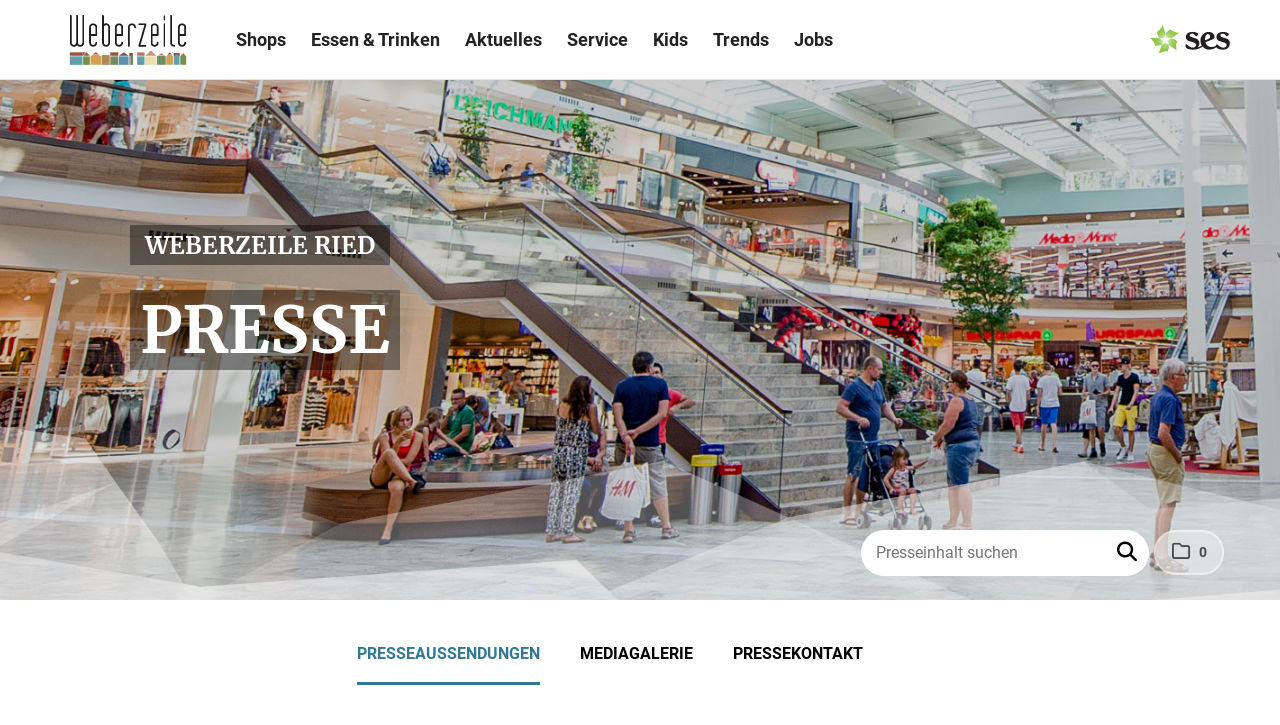

--- FILE ---
content_type: text/html; charset=utf-8
request_url: https://presse.weberzeile.at/news-erfolgreiche-eroeffnung-intimissimi-und-calzedonia-neu-und-exklusiv-in-der-weberzeile?id=188597&menueid=25361&l=deutsch
body_size: 69839
content:

<!DOCTYPE html>
<html lang="de">
<!-- BEGIN HEAD -->
<head id="header1"><meta charset="utf-8" /><title>
	WEBERZEILE Ried: Erfolgreiche Eröffnung: Intimissimi und
</title><meta content="width=device-width, initial-scale=1.0" name="viewport" /><meta id="metaDescription" name="description" content="WEBERZEILE Ried erweiterte Shop-Mix mit zwei namhaften italienischen Marken. Exklusiv im Innviertel: Am Samstag, 4. November eröffneten mit Intimissimi und Calzedonia zwei bekannte italienische..." /><meta content="Weberzeile Ried GmbH &amp; Co KG" name="author" /><link id="canonicalLink" rel="canonical" href="https://presse.weberzeile.at/news-erfolgreiche-eroeffnung-intimissimi-und-calzedonia-neu-und-exklusiv-in-der-weberzeile?id=188597&amp;menueid=25361&amp;l=deutsch" /><meta name="robots" content="all" /><meta property="og:type" content="website" /><meta id="ogSitename" property="og:site_name" content="WEBERZEILE Ried" /><meta id="ogTitle" property="og:title" content="WEBERZEILE Ried: Erfolgreiche Eröffnung: Intimissimi und Calzedonia neu und" /><meta id="ogURL" property="og:url" content="https://presse.weberzeile.at/news-erfolgreiche-eroeffnung-intimissimi-und-calzedonia-neu-und-exklusiv-in-der-weberzeile?id=188597&amp;menueid=25361&amp;l=deutsch" /><meta id="ogDescription" property="og:description" content="WEBERZEILE Ried erweiterte Shop-Mix mit zwei namhaften italienischen Marken. Exklusiv im Innviertel: Am Samstag, 4. November eröffneten mit Intimissimi und Calzedonia zwei bekannte italienische..." /><meta id="ogImage" property="og:image" content="https://presse.weberzeile.at/Content/781937/e7e147fa-ed9c-48fa-b4ba-6a5e7c54fece/1200/2400/.jpg" /><meta id="ogImageWidth" property="og:image:width" content="1200" /><meta name="twitter:card" content="summary_large_image" /><meta id="twitterSite" name="twitter:site" content="@" /><meta id="twitterCreator" name="twitter:creator" content="@" /><link href="assets/bootstrap/css/bootstrap.min.css" rel="stylesheet" /><link href="assets/bootstrap/css/bootstrap-responsive.min.css" rel="stylesheet" /><link href="assets/font-awesome/css/all.min.css" rel="stylesheet" /><link href="assets/css/style.css?v=17" rel="stylesheet" /><link href="assets/css/style_default.css?v=4" rel="stylesheet" /><link href="assets/css/style_responsive.css?v=2" rel="stylesheet" /><link href="assets/css/style_client.css?v=13" rel="stylesheet" /><link href="assets/fancybox/source/jquery.fancybox.css?v=2.1.7" rel="stylesheet" /><link href="assets/uniform-4.3/css/default.css" rel="stylesheet" /><link rel="icon" type="image/x-icon" href="assets/img/favicon.ico" /><link rel="apple-touch-icon" href="assets/img/apple-touch-icon.png" /><link rel="apple-touch-icon" sizes="72x72" href="assets/img/apple-touch-icon-72x72.png" /><link rel="apple-touch-icon" sizes="114x114" href="assets/img/apple-touch-icon-114x114.png" /><link rel="apple-touch-icon" sizes="144x144" href="assets/img/apple-touch-icon-144x144.png" /></head>
<!-- END HEAD -->
<!-- BEGIN BODY -->
<body id="htmlbody" class="fixed-top no-touch lang-deutsch">
    <form method="post" action="./news-erfolgreiche-eroeffnung-intimissimi-und-calzedonia-neu-und-exklusiv-in-der-weberzeile?id=188597&amp;menueid=25361&amp;l=deutsch" id="mainform">
<div class="aspNetHidden">
<input type="hidden" name="__EVENTTARGET" id="__EVENTTARGET" value="" />
<input type="hidden" name="__EVENTARGUMENT" id="__EVENTARGUMENT" value="" />
<input type="hidden" name="__VIEWSTATE" id="__VIEWSTATE" value="tXhHbStGwNJc21JMYbtADq5y8wIj0q0PMgqbbuvdo0ScpDCPQfUEfItmf4Egg44vYwYdiw0RGugS2xWCevaplbcZFzyVLkh8odPAqPh4030tdf+gSbe3tUW50r5xbSDpYJqiKnuYBXFHprfs3nRwff4d5BB9Oe8brT3jt0ggFhnqqF5WjHtFdty/JDtvScgTlJln4Mnk2HVz2cpLXxHIf/1N0KsRgWksQyQVfEUUBxvgC4MEy8QNYX/[base64]/A+mQTCzXAb3617TJCYl0UxnvaqSB9kwAuYIb193AeU5THRzbjJVt4RGVH4E25K/qDskEa/Ecx9gURJueNhm/Z1Z4zqmQ5xHmwfM2sfc8ETdhrC5iPewZRFSyXTZnRYBW2pnyT5NWUVgJfJPNLOA0YkGZcd1pGYYqblcx8fkp1U3xA87o+XXLA5r2fxRo5swQBcq9Ew5jjBukar1STomsOLN8mByuajVykg4tqAsVufE0Ah/71YVH1yAlek1YMjXu2RsLaArrabRMG/fak5WiwknweUKgsJ8qF0pudCTlGAZBnO9lF1ELDJi7iN+78zTaSo0bpEePuIjSCGh/ir+Zh44ME0TbXqGQEeNwAT3w8bqkPE3ysqGwKeZ1lWLAGpCeHaMrfJnBpQFw3uce8b5PaFvmBtHXGm9KTpxXnKj21LMp5N7b0m/LOf+4OT2tLo11QXdCF09dKBV1AyQFuD6BRZzALhXEfe8hsqBODE1j12TryCi4s8u87bGQt6WsAXm7AEm/+AYRegtB359vqRLAbw6A8Uy88wu7PLyoqxJKF2I+TCwfsmwZaIIiaWvRCbeQvSatlPHHoD+sYMMgg2dsQjdx5q0gpE3gbbtLzAl1NcQkdCAtHAXRJs1i8s+3IKAvIsTFoOEmxMG32CbF1dj0K/mpff2jFOKOHSBb9YHKCPegf9vob1/nn0UvHGKyEX1ToySVxY2Lq+mu3sBPOdKtc0KduH/ofJQ042QsFJu8FTSEBGwxnFibvaldBifRP7uhC5cRHV5IzhXSC3BZcLNkUZnx8Nl0q0oN67a+bzwAnX66sT+T5KM9BUnnY7ZjUVgw8zNdGWiz0RDr/c0MNFNPpm3IETjG4mXQ0JcmzMVpKxS396k8Yc8ETY41iMYExzBMx2Iete4EiK/zV2Df0MS09wJLNkIgN5VWMxZbFYPACFWTWCCy7D+aleOjB6tGlnYtqYMEbR+Akfl/G6Slv+kwrVYKv4ehaesehj+n9SG6KhEqPdWut2t+BCWurtIubb8cKTdKNqHa6SLoXtB2AhWj43lW8sFKM0HUjsJ0Ght2NjVdqPw52kmyWCQOgWQKg2lXIhPFF01Yh+08ZXsbkdL2RTvvW0HFq0Ht9WVFEC3P2M4DsMY4ZLQ4Btzf0n0es/3AE5Qd3c4NoACIgQ9Iip/2jJMv/kZAHueiIKpVNSftn+tRy8oyb7Ind+4ZIGJVdMzfyTxRJLhDkFtvlgQj2Scu9FIe5dOAoy0rFs3Uh6CGVh6KdxZlcF3KQxncuGVrYBsbyg7KAvlBvo6gVJ7hGT++xHoH8Iq/3dOQGbfKXsfPuPqF2R/jxF/Q0Ikz+mGriBNiHK75lwGwHUUpfvWsqgJGlEWklkbkL0QRfe3EFXmlfHqGUYMspBKA+rrCHlqeCe2Ey1/muDU7Llhyq/MFfm2uJvKenLzQz6V+B5HxDPmtuXeQhdlGGZYf5roQHTdY6oVMTVZj5u6Kaz/UIuuklDPONONCcJNh4GUq7gBlHepg17N11MZKJUiHjx72dgzTy0T50FN1asI1cgTVrAJIAL62OeIVtd2GqY6USrB1wSswpPXETRLoZ498+QOtJhM1MKhdQgDetzSy/72x9kdBLe43F2t167D816ayJck+7tnRPxDswJGXOtclEI9kW3qSGEVfF5oGAJTUPNGuJd2qJdpop4j0EWbS+Ro06X8vNrq538KLKFl50mWA47b0j+KAmkupba2vkfa6KTQBsMDxP2dlwmt6o9Rean6lFNSMSl3XqJHsXpF1bXNpASzQVSLsPN8sCWcNUmvQgL/[base64]/IBFGRfRhe4kgtcL5yVJybWsp4F5H7pgPYMxxhqiBGIVWK0JlptKKE40Ag20VeyWPgI9GMXa8EaEmTzxmsLREuOq7xFxODaYzRnegxRF2Hmpe6DRhBgHzDJhu7CIpXXVkhk6tMaScK1nyTLDSoirvJZ3FFP/J+HmOF6J7nQ7MALCOl7pPQFfZAujU96/hT8Uoq2SOm469Hd7XKxaiKGUq7uaBn0foGdBB8KVmKfrz+JtYs7nj1G313nVaMP8dUyMzB/[base64]/G8VFjdf0xxPJWzmiRok0mT8PDqYboHRgiTBWzp6pUSb+jH7iHMu3roq5iHoVOUjlU7dGYfbUWIYXS2u/2LJctHXmHNETNN/vIY1Nct/ynIJn48G0FcvMHnWW2yHiJaErQS5UMAi6qO0X+Kvu3jTJxPk9YEEHTOD+sFaugYkvJiiQNodHxxhZvctU1KB0rfRtoKzfrQdY48bgT9U8Wn4kpCFuPsHFPUiYGXVKRrVTUYCPISHp8tUHWU0AFmPWg55n/32HVywrnlEjOTzwPt8RI1BnaqpH6//q85K4lyuL/Xsv4bY9JwXyAzy+ZeHywCVi28jEVWI9zc4UdwpFvQMqFqh8iX2bJLYGC9fOEnuCKNjxfd8JiSZtgv739zn7eZNn9Kru3IJbqEdb0/nsnOA/3UqiWZDe2PHoybFpLp83OyQw/pnJ5wgx8kH+a6yiJX+DNS7ye94eCcsMjN6jpGXTLBU1AKMhaPFcRjPygvAijTIGf/7eqwbIx2abkG/439yUJEMsigyL1VSr1s0JiNis247ldwd9xvaN0NftbnEAShEFu/eqfRqqmgRzrQbQ+Umi2DReeEKSG6jQDncwQLFLlbJr4Id1FRVC21nAKi/TivGmgP/yy/Ek4bOD7Dr97PQIm46KtPEN/wZ20uE8+OeyjK2lbGJfeJhN1naEzxBty1bRkejcoEqrfMUoGJw/tIcIATINEMgeZOZ3/3R/76Ha1lohPUm9cR+VP0Ph4DRELFnuHA1bRJtKjkDVCQwuDuxFP1PM3Tl1yKZ+35GfiM8XlbzDA1/98J3drR5kI+jL5jX0FS7NnpmbGrN/oXPYL5v8rNsen2rn4twsVSONX1LNPzLv35YTowJeB9kKsrRJjYFIsZpatt6mZfruPU2efnWvQVyf5ZfVwOHKejEzy3qEUkbA3gSMO8LcOjMZvjts+PnxGyhsh/pCdpWfFuUKhwVhnda6vZuX8nPF7J45ROgFHCKRVAHFwRn776/u8Fs7J5K8lPD1unGE9ts3T/nJtedn/[base64]/6bsKrrE1YZLi/LWE1TRfWXMJ0niNu6tCJANsmEuL2f3aWQcc/h9EdyuRxVUlX+0J4feTT7G7o42Dn3XMYQ7fdXFzjL61Q+f7sm72JigWnO6A6c0K1K2gNym8AYKclmC+QIZA+inYSxbMSlmr65EEI4wtdL/[base64]/bqEgVv/A9qOJcnvRw7HQlklzp9krsgdw6f5LT/ICIezSH/GaUMqR9765RQMlmYGbsHNDt5WLLII0XKlPUj6pk0tR4lK/p4J78Ph6rxFmaf7JULdMaSNcEX/yHFu3EjJJkdQHd8Y+KBBbgagvzB0lCls+7lYR9MVU8tAoDejJnn7LqpEigyGGCFc5kLvKIs/dueDSj45xPh0ZggRTH8XoMmC215WxgUpSVsVYZVekmVKhYC2Ck6IiIJLQvQyAiup6IgSGibSOd+Sj5yBceYi6StLRnAXNg7/lb8O11Z647NNZz5OXMxIyrSnrwdjvlJRejFjgvD25SVjLTHaCi58qCads1qBg1kaTCX1sc/SmXaqm0+vPAVAj7qzF7AfSxZ57wiu2tFCFJAvgdBQG7RF9L0UeydIHRJ16vAgcwG4IHJ8vVYGoXJ/PsuSOKANmNTiVuFotjvrjN2jU72Oskzk9PXW/tHfC1YNIqb2aKv90rLq/22Fko+ZO5Hvb9jlxnl4hCGRIE9GvQDWmKOF0bcmf/Ks0nxGVZ6umlKIyM3sWRYXeGMUxvGTrYcKNMmFx3cENsqB0ddWioG3nkTpWsDrfFgMnfOTBcjewEIyCRaibfsoB9Ugf0fHfhw46SfcBigged35S9u/[base64]/zudxFCpeG05mOv9sKLflUZE2dcoJjzM921p1OufTZrEcXo+lHMmfpR7Il25U+6KhNAdhMZs96nXwEOB4scab6dm2AazXHQMiQfEagXbgFG10ClWG35srCL22RpqrE17X3ol6ulk1hkp40ug4mYhPQSG+Vyw1aHXk+ORh/zKn5t8rKzcbZKwRiV+QClDt3lC6BiBBGD0XBvvADW3cC4J9GBlwUxN/RXd93IRpas/0zlDt/19rdXL8Q0fRd0EHv5esJratCQLfq/E0kSYZ6HBCFZe87vQpQ6AJ29GNowQYe83XqC3ohlLf+UTGGJ8E57+Yuq01PLrPNnw68ik3yiAaEIAyktiANhuU673WvJM9YEaeID7IlgpStNxswcb7TPCCmGOaD/ULAamFqs3HKkqsq4el3TPwNK8MJ7H5qeMtcHUS7e4A1I7/CDrTTZ5TUFNEcQboRD0CTWXHhzl0et9dDjM5X9wwkyQzuMGvKhvKLuA4Z0HXhcPC8H1U3v72IeYI5c+LUXzCY9YLHZVdNVTiigNXWd5DhaCbTpbeWVKjbmysP+LcdPqUoUgsJ21Zu5k7bqvTW1uuv7HsoeBRt/[base64]/J4jBLvB9QxjglBer76HcAM/cYAbIsGMfCnabxejicXfNaO10CX6eJEw6WAFtG4BBLQGuBJzewFK5mtHyAubVv006NFuu7ZkV+qfRrjjeFV4RY9xqUxbXKPIZBl/eYmC5BCpjEVCIsUi7AenYYClikxvFU8deeO1bqT/ZiU/bORdgvVuwUVoragVCWci+wez+d2Yhx5S7AYWZXr/ur0/YUHVfI+B23OOQf0T6ybs9wD/MG4bpN5/b2vobtxaNwxTv8ceWJ86rhlewKxhFz4UuUUflbswvb+q5lanW9bvvE5kUAl/m6fTNkthoPVYBOv8yr7P207NQ5gK7vN8w2iad04fLldXH0KJidKvIWolJCLn0biApb9+bSemt4EfNYIATls2pEGT1K8wkEB5+upMwyvnxFXQA4uaDEgL4WQWAV0JlKMmI+KNb/z1xP96fNUiUQbAe0qFpcf0U5HaE92UMWa7i56R8w4s5NQJsGBo+7BXlfNj9qCq98S4sI7uiPazlmL6R/gCIwtsu5gEj5+JCJBYMY5uPrRYL0CjYm+Mcqj0g/CW6rSH/[base64]/CanSKQji7jQhqOVYu4Z/vxAiUruhAd45nOh1fQ/Lf6ceSCs/[base64]/9IhHHx/2izeCwfWUj7CglrBbSrrhfUjLmJfNYeATNsHxa39oRlp1lqDzt4L4zO7qlQr0LdShN/ufl2JBq6sBmLmifuBeA6KaZgBYYfvrE8lIkvL1hzM+ot/ZtUfqySbODe99rXsTQHrePIB7JYQVfvdukaBfqLuJvKSwHDy1a0fjBtk+YkaQU8CCeRVhlEuJ6XpN33dNBXrCuUPHs8WpAwkZQ4f8m/Vy+TrEc7FH8Ay/ojx9ylZJyHWMt9uy4NLaJDDqeQYG4yDV5AIoZcEuU5f+jrl9zhIRpSzZEBLcw3Ro4eG3thLdbg/YfIDbX//d5KLQJCr1ZdZMbja5N8OYhFUXU7D9Elq54uJC1Ya46bPs/8KN0vbX1Oc4DddBSEoLzskMjOBvGfrBq7Y6S6fDZP14ixiwL0p7qCmWgVQqzzqqer+ljZ9O5RsGXh8+3tEbWdvlToNzMKNe+LwQektEN14S28ogbV6YCwsDALe2ddjh7i9lDF0KwMAEG2L1lZG0FnZl0ewTBOj/vfcbEqb1lc7uSCIk9Kng1h4dfJN3dn7bFpXcqQLUs5NFsh1fIuQAMGDEwoMyHTdhXCSuk3p5YLwe7D6d2V86iTX0iAlQHlgAtJCcSFLpVCAq2V1IHrzrhJqGOO81MTIRTpws4K0ipEiPYnOEd++aWEaV39RP7oHam62RMUGGXjCQWv340U9VP/SG1ki1KVQzvT+KqcUCdviX06ZOin/[base64]/SK9DXAdk0XwQbzcTzg4C7bIRH6x0c8EtcwhA5y+VN7c/Jo5/RpoiLzv11HpKBtEZsW5ME0slKvhvwvoK4K8Mqh7WXoYHJnMp64gDgkvZe01Nt2knOlfdNruFjxYxCfIAyjmDNnvInfaXvlr9wfNTE8vTDLw7RhmoKoksv5jDayW/Y4LnthjnBGZPuMJ14go43+ApTWLAuj1GzACJ7lA/FKIgqJoU4RPKdVmGWZsr9DYUeGUh2pHmUPkKaQ3km1F0QOll2g9FIXncPOllvfH5q8t9dGmHie/ickmKwLWwLu+/Gp3Dq5JP5WW9oMgGVkbcimPNIHyLZzB4o6b4r0QRV2PA6G0hoIJruRmtX/qKwsysISdacZcK8iGiZBoXql8AB2s6jjxZu71euDP+h+E2/o1YXl96X7wIR2WwU9UGsfWninJM5cr+AcXa83z6aWfuk79KfZXx4InLYKWKZH3K2OAy+ZfHQDsEV7oZ/gJdYnJYZca9S5J40Fv5MFkm71Ms9kv8qwsIDZRc3K+m7LCRPya4VxxtKpxt4cHbdgaCW4am73rItjmlIGYu2Sa+w6SavYOu+5/2f5C2TbfhWC8xM6TauxHBjaHQqkIQXyI1P9oLuafpIsL9cLpV+2hRDQarigA4yPM2uEqJJTSJXCZ//BHY0Lc4Dxi4BUCQ1IMh5hJu+6XciPaA8t9uGxEBbpuNkA3em6NeuzW2teZMKB5IFeIuAV2NV/iwadqBZ9ZjX1+JXpabWeXu5fdjmhXV2jqUxMmqa4OAkyXrEYVIpUYr/oysy0H3ivund92crlE0lZ6ikR/AU+bB2MQP45hyjGVlGtF1dDbWRo9x/jpoHgLXCaWpUUEpMWwpFfIOmAw4fZazw1IzJJs/4XBN7cUDvVREoshFHnSgbgMtBHfCWlu8tTZihiuAQKVTzSzi5vhRjWFS1Exsba78+IT1ATERIFZhyrC44HmH21GWX5Q9nvtxRr0Yva9qCoHb8AkWMq86eGO8/yJxuRz2FTnJ1fSBBaIGqedvRNxfxA+Np55HcCfjoyDcim4WToE9nvI8Z5SoYJ42A91llQ+fTMrLVYQyl65Dh6ttzokwwKjH+/MwoykzaO6CkqefbatVUGTblxaZTcJ+ds4tBHBxPf42shMuIfwCdEx0uiiS6nwCtUPMHySP4w4JM2WkBRKISLu7ulyFWKjaNwr0uQzehXGVo0zlstFlFZuvP6Hr+ExAZIlrtJQ+CfQP2bTwlH87oWqqoWP8nrcBGLVZ8xAoqxRXOk0WN/6IZmojAGPQrgn5hgelJ8nfa2Ok4YkF7mpJuHEDRCnqtTONavFrEahRgEZBSh8WTR5ftxqyYq/TPm6jni166NAkv94+MlJaR7LVHeeHrQV+F3oVH1aXdiByi9j9Calo95QNd4CRiBu+xfzakdHBTYkO/ABrYxtJ/z+NPFBHuFgZJcNkPMval7pUgLwGxMIpiqVIxaY/[base64]/oa2n8/eS/WUYvQKHBQrzm6Exdp0idSQS0WzKLW2CAWBMKw5QvjyXoPzDiPgWY+kcCUBqxSJF4jjUiJKV9Man+xEYmclwqAOWZbaQCG/LG1ZUU9juqFKMMtQ5ec5jkCusfq2NF5YXVAPuCKRptdZkF6kyWDWG2Bd/XFXCUDtDlQk52mQh75LIPH/KfGodN2LPsAoy2vxt0YLeCg9nY3JTWJYqwfu55Zjy3hNapgrS4wBJ17AwqZIuVk+lu9ndUeYS4f70ulcyIxKRsB6myXObBHylswSEZ/7gCEDcNaRo/3VM6YSh9HWbHyge4pWHIwPqfMfJGtfY6xoaiF7E+wyhZloqRN+e/1hqEEldGPO4Hl8fB0Kk6aQkckRO35nFK6YLbqo5CnYiitU6msXczPyax3G2mc7/UG7w3Zq1K7rUO0aeXWe5QP+PXoKPFUrAIY38nDjQI2TSN7NPoxA3SmitOclV2cJJN7sBcjwaLo+mCKqLq/6p+1NjEwfumNfijHMa5RCuaFg2wcQMSTsmJBcbrjn/dh69wJ0kf4LRg1Ma5bIqFImyJN1i1jlDT9WpIbDKyw7WXL67F3S/UM2Qy+0Sw4a/U1fSF5am8uv/pf3tVmNS0A2prZGltzMFtLG1gJw5okjGmqTX/CLBTnhcuxCqlGc/mvrwcP+X4ZDVwnPDBTGt7Dm4H/e4tl82cZYVXI4uSnQWyB0ktCPnYwVGFfbNSfV2w+BEeuyIYXBuhbLe0pv3Obus6UxRaefHke201ouWpyr0Tgjej6obfUTddYgppbDPUuBGH6o97IvdfinYJszaZ3BhATMPivqMF79EXze7s5nLQ05fi62OBW56b2dZBkg1xoU5uvyuI4EpiJfMwsQgC/r2abyqEO+Cj5cVHK5JNX8hSXAxAXfhKgfgVAnyexMavHgbYe4pmHslGZyVosmduBixa/C72felwNB3u9GE0OPS0/pSAEfmIlbsP5HXWvZMNcy/pP5Aprgn6ei4x0Y8x1hk1SPpKPWPPqQ+ba2SWCg63RH5kqHYhcnKzLB4iv+2kxzZyKUVi5fpNixXjmI+pqtak08ky/bNMFLM4H7YvFg/Q+LJ45J00sfWZYZXjmdynZr+1o/3V51euFF2xQleb9K9xS3bwTEwL/H7lhesxmVABkOY5NiUc4Z8KcVKdOJRJkhaHO72TVabh7gKKp6xqEPzsL+v2lONBprXgw33fFlgY3rCrDqxyLlmPMsV/n+unyMcyPQK5vOewfBqKZlrERM9fMT5xmE+YcIxFwXe07soY9mzQV9xv8g6LQLxVfgMLl544fjQgiCgnWC8059R3drkgj5q4LTsEMov/Xi7XJXqN46niXuXlQrxvGlkHsrhoxeHhzstS9OOLVbnjhk39zR9+Iah5XQhmF5YsXY2FD8XIIYMONQI5rdg90b6rIlytp6FuU0lI2SSbXdxyYRsi2S30y2upVzXi/BRHmcu6v7M5+w2aypwBTSC29AuDel/vimQMvq7a3nP8kPXpWhnppZxkF7wwc8d5G1YmnA8i3m9pHu4suvJpwWjD4xCZN4DgVUQqtW/FJinTxEdk+lwZQlaGmEjFoVD74b2cAQNZJsTQ+sFtZErbVLcspH8aRYcM/[base64]/[base64]/[base64]/329J68x+slGKYnpC1eEGsLQGlXvUSNxvq3xgKhTz45VWFtzjUawzUDqOBe/EqE+azZMyOUMNXXy3ULmfAX00x3PAGmr3hq8WoM2YAl6b2gNyGzuXPDUzBGnMAU8PT664AOcHej9RsyiYF0B3xhvHMltV5zMwpYsf7wICRdNhKIN+RY2RZmISv2qe6d3o+Uz/GrNIkBlQjo3A/rF3uU/Tqgewi5dpTo9F23txwNfLLTSrdOgs1Aedu4Mo+BPZQWn0/ifZsYdI04HtdQa55iSmvfbwdYFYKJsQgcXkOvO+Pd1TGpd/soA5mp1ho3E2JaZ033yXQj8+OsiPccLcDynxmzAKT893vKqyirQsaU2JLJIe6XvBHUhQJYf4joI2cvJNNMTE0CWm1SIxE8gnIJjf9RaYDdQYuP3ZvaIu4OR/hQfO582Efb55VF2Jwg+r9mYsj8rk0ghGUSKORS4LKpKf0KaygysDdk32+RscsbNTFpGnGwHAw/3xEUrDmzabTkkb5cbEwWMfk1RV6S0NjA8s/AsuNnYNXgkn8u2UUdbbn8Lr8Ima1NZUAzZcokjw6JNJaakrYjc3F+U13kUU+tXadf5scEjqruxsBEI3dcSByUm6UD9Fd8r33UvlYeqPvSqBMjYivtRBVqxaJ9Z5v1XJnskTE3H2IgoyzCZdaMclMP0hTigNI3+BrvcyPnX399nZqTme9dE2aV2+X/1s85SGo0QRUJ1lErGRTOuLD2jCreYKxdvUXI734slc2ZcXah7Br7z1Ko+ipIR7MIe0db1ZyEE9ap9T2PzIdGmopGzhclGvdqelWWygDz/wVx2ZZ9rzNRhLjmABfX4mBuZnhnEvnWbeYRGzE/gvbGqtpOywKIz/fQAvkcsIwxF5wXkrVUbfHx9YcsMj4PUlG6CaJOE/LuipiYXVWJNIjXdsy3MICpPqif7octNWGEsRFpfWZM95MT+sT54QJj8fzvt1+/[base64]/oaBW9+tRVA6DKdwt2P9WT3A0YvxD3zS+aoN4nzUb6gsCng2or+8mPnnxZawoKOtSRgeX4Te61TmFIer5K2g3ugYL4yigiajwavzYI4JT2MI6l85WiYhBcocK4lp/vcYBJMFSMo9iauV3dXK7mX+Kp3XgLQureZCLHsyDv3nQRywvt29Vp6UbeSq5r0FpIha0QPqCJoNo1TIduP1GlZjbeabpMHOW4MlBRt31goaM1Nwgh+HMysEuXt4j0NIr2QcPP/rOXftcWGdTAfU2MUVYcxpi5qPwtgF4yiL/A5sUKSAsLrpDb1ZJATbKR3CXSeflE7qx264UvlTsOVS3jLDNUhU+XfXURm+BrFmpoXB+biIAkSCBDm9ZAVSQJGcsRHq5T1Fc6ZM/HzeXS5gunBiJ8XDTOEBLDFUtV/qHWBiU7kphhUcSaPbstekrYTVrwfSXnY0eYcAkVpMy/AE7A5OcA392WVAEJOpvswryIXYGZCQf2jjJhaxeijppyBX9yH4iE3YUqtPXyIG6M7/y544GpEHvGEJAuzJ7B1z4Wd4IDmFEZ/8NDNKTvu+nDNMhfmKN40eQOf6DyRpbnc3kBmtYl/aBh76/tJUfVh5aCzwiEmmjrb6naObB9DRbQWNb4gjZzIhCB6FWTVOQlZ+8L7J12QJWXmKvbP4Te0bLcLqDASEYhHHLS/1pVLJ26mvbNISxplJAesqryZ0xjIHM+FR/jf+zKkGIXr9AeY1+RWNrDSg2P7Fn9gSnLP7diem1eVU+eok9819T83GrfVWRzjFZCaG2HxbINkkeGndNU9FZeKbAGeMIFK+7wZFBHTKxiAP+oRejg9opNz5QAs/Q5qRkBLHnD7UtJjZlFamCCKT9Rl3+jlgkb21Ora0Y/m40cMUECL86wdxAw3igYTOP5i+aRtxyxXRJkY323xXaQuq6Y5tu3Vr7hg1gs1rXrltltInoY/n/XNOuzezKQwhYBYjm5gUjTnm2nB0yYa8MNbEA2z6+L+XJy1SivO3eDwXIrKIemFzXsQKOnETIhn4s3yeFlU76y2kIxqCygqUiex3I4KJqIJ13KBaKagGoNMnJ9gGw+wZcsTW7ABFit6BPA0LX7Zsy8CNOtJ7QXGu9gcWk53acbGAg//jr66J0A23QtPTQNSaCSbovT1e0RkYYTfrC8p50spG9fft93aKZnwTcW4gEDqqDJA77M28JhU7QffXfeTS2/9FOFX7ej4LYxOj7zsvMGeHTHE9cORspy5TV/XNoa0K9MO1fkJBKDPWezAlavJ7KAINXTF+w1lX7RT+rHVp9sKOuysVgLTTVodp19HVM9yRduexz870r912D0KyItcNHfIXS5IDUZQv0R8T5cfW+xxRhnc8AzQayR912TVzkiFXVqxQivaZZQSr3HuB7CXXNmm6htEu28D5VWKL/eZed/Z8BrCRso0InO5gYxCJsCVswG0GSj/dTvbTNcStmREeBQWHPoEIHi0Au6ia46VfBrZMlA/sq8gymsiKBZ7lBLgmzA2EDmuxMjobWHa95Q2irVX6/CPWPhY6jBrE7id/vPm6pyjgEXVnpblUGpKQe/n/90L+vCkECrPhNKaA4ahc49k4xPrCbnzWiD+CPVGDIELluRgRNL0XSrdRYOKSUJcE+LYoBZJPAj4sY+zxvRGA8Swbmvs0YKgA3xeon7msEuV9l/[base64]/aP4L6B5vRAl5cXBdBsJgOUV9liqcGBdDk1gI7/ev4zuIX8UuuCpKq0WUMz50S5UbghGcO8C7iBlhsGfPpP+dhKYsBGzkV2EpexFIBMR7Zd/XLVE9280MDDClsMiJ4w+c54BheZL9aNDT8cGD/p9nLvetrGS/wD5T2yYaX2YTQOrm2OeC3zWLer2rEcNTU8YjEub9fzGIfh3FbCS8RkEneSeODVJWn2epTqFSYAIwxHZxxce0cYsw3Ii4uGFzmqR1I9xQ4iMIu8Vp10NTYlPmN2Ru11vZ0bgPO9xIti/mU0GVxTJUC6DC5fQeFfrMkgJjifYOeVuxyDF8aQRJNPrEAqiVuzIm5g586And3nZYQplCMx1umNB9F60gMz8xeiFtEQk7/NLFmXMA80RSjrXkjcK9Dj7tyAAOwKZMJQ2ykX0F/be4n34DA5OuiLxQI0q9sWioQ6xj4G4RV+CfIbesvRvlV05Aor+lnbJA1HM+kzOepZhkMosaJ1VWF/E1trCN/3FtppLGdxkFAkQV3IMQf/28aFUiuNrm5coGbsClslWgFdvuT8llpT+xA3IMiWgdv05uMS1/oE4KTub2UHtlMbFuuDxK5AmKV6drMxCJCCcfvKiPh6URJyzBVyuXRfdX9Ia4SWAbZAAqqRRDg/GqlqwINJr52WdjPmItBm5XSYj+4f7DX38qS2n1F5Hk9itB+pXzVHrPqfDAubea+IbGYfQDSSkSPQppttRVhemnQXVTpZPMP8AQ1tg+layq5wP0t12YiTVQvNhqQSjoRcnrZu3gqkkyTa6n7P/2KAeSFqL0Fu886WFhQVDdl4Hg4x+9rwGi+sIqKU3ltOX0OBxnWXB8t+2TBi/hbZSt8aC9XJGwhnQXez2kWt/uNgGRKwmKvFITJ7MRLZr/zAthd9Mq1m58wX1PYXSb2S+5/CSRq7ddkcl3Yuj6227oVE76vZ93PQlqcXHXEZeeiKW4JQg0EeUtx60L2ys0YUyN+/R21+S7wmFocB4VUlFPrHHiwiiGIEjjoPa5TUkANvgEuWitynCoHbDfysk05XpGE1fi/3SktnPj1vz/AJnF5wJpIVNowOBhT0bRL/0o/7wyeHRsHZ+qPtrM8wEgOFkBwJwJA0FzMruO83/[base64]/VSbFeMoFL5lwl3R/EZ0VOi38eEihRLYpLFWMr+5DSYeIwn+LA8/WG9zw43/[base64]/ITaPI5vVokcRaujBSLbUmmf5wY2aM+sJGbIAQVfDmgNA9bJYadTGTstokHd06K8uYT97JXiKoLQKkNjXAAr8PNRkHq1kmyf1FwQdYIS2m6H6SiEUl/eAOcQ9+kpjQ+iB/C3Zdra34aJDWjlQjSgjxGKI58FrplrBmhgYVi9FJs+mbj/8t41to/asCpV85NQAGcGA7wyfdv3s5Fy5WA1BJCKvZwO03iP119GAZiVq4X3Pyj6UwTM46HETAmZAnveow0Sy6Q4WsxABFjklcSEB5jpQUmpcmLPeGLHQb//XFtB4IbwReGauVSHtUO3gE4XK+cgyYOnsnxo1OsmCvbDj1zUsyz10Zuoj2oCnJSWAVR0BVwaVTnlMkBITMTnojRIgcB1bahpqBN40pC/8avGsZo/9qQK8UHEpQKa8MJvXMGKZ80YZynhZhT4Rop2r+++azYNTfdlOD0ccZI/h5vkCkO66P1v3jp5TrShrlW0fLJ2/FEDiA3/IA9IuIbykxHnrNr17tXzK1QvdY2WCUgPRpRRv2UVdbMQc1cXSbIwk0EnH0B+PlyGy1PHQoMNyrd+hl/ioee1auXficQ+bsX9acE+uYrUFAWmxSKrHOGcpJrHe2Z/EqY/rq4slBO+V4okPX4DjNR55TUMAfbbTocpxq2RKpxmTkDk0wSmhcxkv3Kr3Y+Jb6uX/C2CIDaQo62HxV0t3gBfiSTlp/X49BsLGSLnzXyltEazQy1Qtkb5l6vST13wGL342r+djPxxKc/L9hnALNoc6DUlUUPz2Whc4KUX/VVHQaipeLjPzRkIIJKh2u/DzSK9OIAqtjPn0jWnvjJwINdIDqg2lNdAB7fZ57eo6OQERKvM8Z583IoZPVP1r0MP6jWyVC5Lt44+X6e10BNUdP8h6pW0RPXyMemD+Lpy0+LRx2jDKmV4kxa9joVgtHV1/A5J81j0UEnn3r74rB+lzMH6Fsw3uwu3n3wloSjWw3cspnQdwwcanNGO7BptKpcYqTlEdmNKhYm3GuEVuWyoqIOJYgZN35PDULckdrdjx8IY+YpKhJ32WOScQAffJ447Bf6E9w/8QifmbOz6dKNEQ6fYJm9kZrcFgzNA64BV9j+kWbgY0AOBgt6YLXQaCt+h6SXFa4uGZuqPo+8+Z7yDE4Gg4JNdQ3423qAUeNI8xDgmJv+qB5qpYFiSn2C+aGvFWvhgvRD3A/nYuWG8PspwNNiKWa8qBzScFiGh2epUOhHxUMdIBvu695AuyZjWS9fojftdRikNU3dsDC60jMYwUyHu7SFY08ix0ov1PbrwyKXuEIOY7g2szeO5PbepaYS8Dpml0ThZzFm5CNtwfDy/P0r6anlg5/8j4sRO2/+xjtOSK8/lWRFiPmDBoe/6PJd+BlxG+ajKUZyLNFrKwfWz77G33wRuly9BB76r27JgaekjOhle2SaloWNYgmz1EzXcdG43QfKBw72CKqvmShUhPdBNY1ow0BQTWhaM/QLZbWWB1XhW/OwXkblglEGZLGfKzwgnig0OkLoN//mCoTDIWMPqSvLgHPFmX+V89gtLYPu6QmLKp8ANO5F6ycNNCDXBFxMZRxmPQlAteoVMRt0P/uGCg0+a6+5ijnUIy/i+z0eu8TgJpdC46KlwVIj6Ev9GcLjBR+Whzqy/iKaI4yZxonG+iqmtLJIsyFRIhh1HU+XzSB21WoRRVZIlQz+K4yWR3hjouHv+M04CsVto8/UK8Y3qc0wyR8iBFjwoGSBDXmCiJevKFZ91bv/E0rnPPuNbB+D3gK3XEzrXFyVApOGshW0stS+URYJlRFdIvfswr8VRZtSJoZTmKQGP0A/7Ge9gP11dmUcnC3BZYB37MNxJzPHScAs1qDHamubUhWLbh4c+ci5/XE3nLNmzeOcqH4qhNdnAfqwIxSqA1jvorcR03mliDeIu0q3jmPwUfzxz903/tuetXpbUY7DuHvRwBLLEkVxufUfB9WPBpLoWVC/DkvvF3Y+lL8bu1oz2iHwR4WuFWIzwhZ5Ru9R6sU7MGyhwjFWw0HS3B4YiO2kKffn1myvvVeoBluRs68Aa1wj5p/XJAiMlHt310geH4UCmogsfFTAEZCtaPuq5f2b+bva1sl3NMTIcHlp1yTMwjdcMk+Nv5s3jlNxBI/AEZOChyvGP+TskfwtUpH17tzFVImfxgN/yyD26V/Dn0GySv6sDsR8NF5yLSeNVo2bZgGRaESkmJJSlG5cw4k7kvt91ewCAJta8bRjAWWtP4pw6J0d5bpHlbcwJ4Pv71zqg1zccTo/Qo5ptPYpwyFgerLS4eXgi5YG+fG6yaWrpfyjbxZl2wVTEGAMjkRN86L8UVVfkTuhmYAsRJPoy0xsL1/jHd8bPnXn0iyK69om8Bn+Np925o3fOsl8jrz1xH9sNvptXCwE9x+NyB5XBFpMANFwx2AIlWMVwWu65m+pCsz4fMFdkbsSZZTvr/uSS86csIO/nu01UrS5rtv3GlPdagqy7z1kj1+vLbeVOO9eFzEOZvqEFahfQlyDco7gnMNOpTXAGUZhjjPjO1fHQJiCdbBK65PYETGtoIxhaJ00Ui1JvJqEi3A8P765Wtuj/BZe1Xph21202q82dounBKiY2nMExV5Rd+X4kvngw+QHnQ9FMTabIL/gwBic5OQmbKxKMiQjn0/zjGY+bV7qQ+Ajw1BKdhM0H4Bb7b8TMORi4Xw0yS4+ZM4s9KyjTA7BLiHjhZrQVQDo4EdOqdcH4tMvlndRF54wS80oSCv0s6M3YSXn310BdAdhpAt817qxWluP6tLbHwhwWsOIRPpOIulFxvn66bqb/hzNsqnxbOENYhRTFbiGwRUmCWw1XMAXQpP9qyaE0Zfk6j6TlzOTl+RcVTKHSog9Wh2ES42BHG8yH7AixDKWa3xaWYlawUBBJj0UzkPJ8Rff3T9IaY39/hYQuJimyw4TrVbQjFvFl1cRLCp3LYiz80RBS3CuN9Bpi+Dg+N0gpEDlnMfWVZEEKmFFFGP3d4eZ5rh5jvn2tNjPMYys2RVrAmvxEmEi4M8m+t84vMZWbWvIdH3cvRVqQ3vsQj96u8AzSNI/FcXzj1Ju1yzsb5y/Dqdjp0Np+NtXFIqVt5sh+SHo4190Siz8PCpH6t4l447ehBJyB/G3Nil3GQ0STpz1pkkdLdMWi4/QILfCSDGC73vn5QLMsSmDfOBFRwfhsPFDJFp1iRB7DniyCqa2UpXAfUViTgUaWXrOlgVzJdAv4/xpY/wbOF3BBR6+YI9G0JxBDDhFTkIqKyrIMrLfcR9BXnB2cQurRbP3/aDgFw8jOhG/vzZqs0VjYoUBYGHhNn24WC4e032ayLWMdb+r2nP5gVucc/5/X+yrLJEKytbRq5QqlKXeI/muNhYx3zYGt1jx9Fop6Sk+zEmR8Vzg415MzLz/yfZbdnMMzvxmeiap62JdqkNTV97jBy8YWwNY3m0Zsm8WuUucYvRTmdm2EAeJMJK1YkS5xno02VMyeGm30uHJYcOBBEEN7v7bw1jMxQToK/[base64]/Oa7cG9hKItrDwbBt9GgrbvpsWzlm9L5Fy/1GVEanYHDdG8Ypbl6+Ce+kg+T8ZMZ1LQw2arTFVbRPM87m19Lf+nBkwWSC2lOOElHjIHOw46rEWD3qyyPEVFcPpKHTPmMoLmFG77J27I11c5eiA9aDKvZd+zUFX4T27Epa9vzaiUmX4yL78AWnhz0Dvba6rEVFFn2wgDgRfbwRlepd0Me96Ee1tZUe6G/PCTLS6bbQN2E3YGChoh72otg2rB7o28nPZsSvOR6ah8nKNWGTHj4WsWRD/U+t+3rL0jKzCUpzmZ0GnqcSed4pMwikunIQzZZhynwkdqMFIgsDkAPLtBmgPVLZ7N+5acSMZF6T3PHl/56YF4cMam8fHI3bGtej+mMoi0BvELAvGkf/HGWRe3fZbpD80R1YTz+Mhit0YDaVjEut2J82T+ZKifbggXdkuOzLRCIEp9RsYB6Vsef3GfbKrfAZgmZbSIyahfstQqsRsOV1+vs/jQdBKLlwYfHHmZcb0Mh+VqBQQ25SSXYd2Bm1ykPiVTyWivoWe0T92vl0oDkSXBGKetB5L3Bi99/2wpYK+YhlHKqfoORteMZZf5nKqpEBbXNQWmFZKFABhM1JL2GUwDK3yRsaWJlwGSnWZde/suACtihKesmbDa82epSKqTmk/saSTXtq4cIFYv4sbpHoylgIcayJCBOAWv+ToIzxOv63QxBtNwoG38YQo3rOfAijl5mU1viv30B4yU/Ff5g5WoSETNwfKEwh7CQnke6MTM+gsEWVZSPT8LM8kxd5AtgZEZC/4qbeGYgB6yTKSEoivOgU+TZ1rkxgo9whsBmorltOKyK3lT9f7b/TvuhBu2YRovB4nUT8eX1+bzosf+/b6pkTU1+tmGhFKcKU6d6NSKGP1iXf+wSPsTdHIYevhzWCNiQ+78Zp8KNt7XnD3REJgJwBThpARUYnXD5WEqIoHoqSJFXYOU6OkShvIYdrsZzmbr7v/7y6WLvsEXpj47OR1+t8uUWCRt2Gnldeob+L2pFv5CZrbfsK+i36EQfMr/3itSjJ6d4raWuUpCxMILmaJux85nILyYn0n2YmmPab5XzxHtYsQLOndy9OZM68vrqeTa9mpUVl/Gg4TOqHcGXIsa0JtHtc/V8y8F116C1NFBJbSuwB/TB9okrW/Es/wxVJOJUE2UMltlOPBRSZrcUEWgc+5yXosCT2F2jcu5n80tkDZ8VWUe+d0zkbD/1hezIjNjyN/fc+pA5hMI7SGT/+ziLJv5v7QzlTlOBikTn+wOFKIv0ZyJm3ohmKYER+M1jYwbHxTBQ1bhgBRu8iOKPxbd/GL51qxJN9LFAKLb1XIcqFsapt//dHH1VVXB97H3myNL0TXtya5q8ORFtIv40SlbD+Q9a+wArMNe6+T4plUM4kDQ9GQrn079kC40SUPzLE+xXZWwWYovSDd4nnKc7N0RMD2Qj8taDwA0guqa1Hya1vwTqa0nHR3rt/g+Y+6/pbLmnG4sQI9Rxksbxnrg13fUjnUkqsZBJBxI2OW3fup/yBcliFLYkVFZ38bWKy9yCr6TX9txcpu1JNEYzs1gcbdHWwICxjMsxDlLDZy2g0sUd4H2qYeluQjMwkU1DiyEEfxpMkd0RAfIvgBRTmdAYnev1hV1mzKDpuYha/uzje2xUX+WpXIno/MohDo84EPS70SGsWxeibOJVGvpkdZv80YQKJu0ObutQYH/u3efdtx4thLc4ASB8NG36T7f+HMMihh707p+8ptlSVjW0KG9kkgeWZKKNk1+2rX77MHlNUPPwN5b/bwzxvg6FYwYQ8Jy4sgOTH9Ux0W+vhMD/gMcxtDTw7iMIeP1wXNAJKlt3wS7RSmqFQ8Mz07ykNc9yemO6s0RM0swfqPSnhBHyYpYBhdd+gNIY8nGo5bUXuJIwrwHx8VGkhpsljnt2/CN8JXlENNpEqKKBbCBEISdvDeP0986ncwj8ThQ4HiarM64CdeD/ncQoD1Z1NnsOeDNNZEn4oKWF8rkHuQ9B5nA1BviNCe/1PeEEn5TuUro5AfPhGFiXGEoUTsic7eS9M3LIX08ck7FZsdQZ0QE+9yq6dIJTqFT8A3v03jgFhIVtt1Ti5xg9zrGetXCF4RJ6u4MX9cefS0N7ZpbD0ZKJwIuHHwaytaojwuOVDdgPnYSp0q33fiJ8svU+YTghv1xNG/c/8cuiAoqpLB28NXAR/gRl0af9OSV4A06LW/EiS0+ESFvkOYJeV29b+Yj/nou2/[base64]/wfErgLGJAWLEL/ZICyKD6FIuVk4gnAo+W0GQWnZvW6gJeSh00TWTKOwMRJeSjLydG36Mptp5QoYnuAdv05Ms08r9H1yRNgwLY/Yhker3DY/6tyu8/KL9IfBSI49wFn99D8qFFTN4FvOs4nX/uc9UnUhrlP8L2MB67jMY8hBcYGap/EOIczlJYxkVKSCY4Pnnz0lU1ejrG/IiK0D4BMXZy+HVP9wbZce3yz5ypAm3MDnPQqy/nZWQ24N+TAtlgLarqWwvor79RAQaWv/uFosoFCTvcWs6PAK148TjrKmKpwIee3Fnb4KvXJfmS7x9M581uyBb2twiT/udzaatDOMHFkvQR0ojwGVPpKxCCaUPgMY1vv86mDj3NsxcSb2qr5pFmMdlymyUH2hC0Aim3AtoRc8F1mY6SKdeNB6f1EmSCKZXQC9D//WxyL33dhYHwPeIwbXE6pYWO47TpzFZ2KWZTPtkbOZJg2a0bY/pYqSVCsWgekEDhJsp+NOM9eRU2ltE4auWTGz7I7VXexet9vwm1bsL6shaVuYkmu4lrwAb15EDc/IXshHW/EdUQ+u+6hoCArgU65D5SdW6AxGS3kpMKjaHj3d6n88lP7g21TLMJn9qkhFJtnSgCeRJEpmiT3r9yYG1VMLvpal4GqugIgl3OT+xU+U0F779JMzYZ6I7xa+Lq9tgjL9LcTduaK/PHzXybODpetJd4Pv+2/keEpXiIms/NUNasJY1VbugAqTENdpqCwCIHm5Qabh/5y58JOqZPKD3L05INEFRnBgtxNtSv01o9m+VcWK0urIb7zc+9pTCYnHxpQGkT+d9FlNp+jYIOTWkWIvXcGtE5w9OsgkEd5dPHB1//FJwnMWqRTPDeb+NWjjcKU2npugUCrapW6PK7Xq3Df3eVNS7OsoNZz047FyICHMFExR9jR7eaCvJpjyuRBoMoWCageZDRTuk/3L9rylaw2oMe72sbAqJENp4z/CyExm2ayQcTGj4o5Ikp7+jISFJsCcHhXqOiVK2PKxbFcUX4/UBg8+w+BRxIKH4Jp4gCKcBPW1z84EJ97LPn1DeYVare7FtBQ6hBnSjOOZDA5idbNqMRvSPFuyheqcFNuLyi6xJGxrf/wu2KpCmHhYk9fdaKcIf80tgvDWha1Rp2Zmh5UYvIY3EbAURokJylA7RYR5JOqx1q5a471okTRhRALahMydnVH6QHX65pQyPy05vxBV7IGdhiGE884/w5bx66nx1/mvk5YkJqf/2m+OCbBaatgjiJ8zgpq3V0QfVFm6CMk5tZfVHgqfNcpESZRd3r6vba8beF0pJmvTqc695KqQskceHZBwUhV83msvNmBcDEftlw8R6Qr1knA9MSAwwUtjrIpG2LRkEYqd0fXg+AElmNzl6Q4pW448EMDO8NP3Ox0FrW0SqH7W7nUCebBEMFNU4iyqZdnAKFNifeU/MkbKvHwHUDxytLQJEIjNDNckxU/cTk477Z73ALwlUls38yLwSf8HKo1xrgmDec8cKQF2SXGfSkOE1F3PJTpbuj7Gs689YI4xiRLfXuIqPXD9H5sLRtE3JXvcK7fBHp6ZK9IXoA6qbn53/YrsmUUewM2gvXiCk3dr2J2zYFSnX0qdtjmlIZ6QYp2NFg1v3d52kK/XLLRltrCVw8rGpEjGHLJLqYs6EK7ZLgXdheYO3x2WDyHkJLn99+MjFsrqjV5JGFhw5JiLxQTGtbhodhbFwJwz0LP2JzcB8ThGvhANbdhnCUxIrZ3f8kdRlfhAa+0RtlZyyffSP1w/504pb6hOGY/[base64]/3PyhEaQwwxhA5SOazz7n6rKlpxfWvzqQgBICTwc4osJJXjNnMqXbt2SHGwzZ1tS8KdnWcnbBYGeKDatR2xu2GmKKIwEl6GA7DsYWjaFKjhiMJKGcVMOesUqj2UW21ND8zeOr9TFb2VNnXrrC7CM8od+LGK/F/rtJpntTvJMGhhk4/pgaQQwDxJ2np6DUK6aEyrBd5v2hGjsxaO46hLREPe2DTz9PFT+OnOhFIbBrGUhhIfa+nO4e+eh6BaBWJfjbeKtYq83zYK/HC8GIdRd7Xxu304PvMqfY0VifRg+RToBaHZ725zPGb7Z4eV2a/pAZLKia9mQlLd1ZZ/Zns8ZroD7BI3UFV4gjIc+WvFY10w5s1JWaFUZiuKfzp0TPTH6dKfrokxtBTkLEGi3rWYm/DxyYdU0MvDzNSA1GD4CRCSiRzzf3Z5KwCw8Uc0eIKFmm+24iM/B0uRhMduGxsx9WAAtOzCKxGxocr5vPuAKBJJ7yZ7kTEhBgW/AH+rHzOFWbd7xsl/UIcbnYcB/b1DytTk07V6FXuL1vv3e+TMXJ+LoMuxwPh5z/Yr+/x1UtVhOWVhjWbYhbO8/xZF4rfnOdro4nopD2bvuSXrPUes8ikfZFkGoF/oHWJm/zuezAAdVyiXCu7A2+0M9Xmf3AvBPIeUpuKLxyvNm0BnyGoEK2QS+JI5JUngncJaw2+3XHw57GLxqJsc637wEci8JiWLxQ8CKYcpimsoYnXbgOtB9cTm1/QQUMPn315TD0SWr7gm+nCgiaptM2389F2aORnrx+ysuXc0TD6CYg++T2uXgakGE4jrGrQdz51pD8zf+7ir61BrzVKf7VOlzbC2bUwm6c9Sr8uWVMny0QBsEbq/V6gaOF0kisXlQfylNQzs32KlWTiGITvnDfwx5garEMlLsPgK8XdYzs7VxlibOnVZSxdIauF1EthoAd12NimzuRQOU9BY53+lSYH6zuL1dTDK8TVsbe5KpTqaqfF9ktccspp2k8HgQC7mLEDPmD3BnvCzoG7CVtfjlA0Eym2VhvWgBNY/uWUkn5ruDII2zDwzN/MC7O7Ic+vsBtCzuWQz4FgiP9s/6au65llGUBOxz6aYlxuuXUW5NIRBNAH6CjbMQ3PwCxIHvs1bsqdX1nbmLfuHBMIthvC0f9pzBmzkPKmlMZhEAGG1+IkdZdDWLSX3o/Yp2AHwUDLsFu1bXJ+89si/VDxMwDMtAbSNHQw5xkIzw9Pl6GD2JhS4pAuVMo0ufkwRCI2c7lvusMh32419QQ/KhXNC4NNMtXbowEe9a0YWaum1/hsVXZgUx8irYCmkC6lwa9rxH667k8VvIIfsnmS4XyS6rPrsddroUyBLd0GdiXQeQlmpFSeNcsPfIUKBMG/x4xhL6TYf6ypEkQlm2h3dt6FtwdFQoxZsIlv62OavHetaslFJGAfLRUsHX+8IaVaZ00qAXsdksarOVlKkZW/CdeB54wbJpwAvZiTvfwwXv16O6AjzrbprWikBgUY8s0LpX0AptC0BNlfWYhbpgWHTz6M9Sck7lzaQm9mIkZiztJJDCsPGg8XhUHX1KyyIMlVbkWOtckBYskSLLifDdl4yLfoA6HQAHY/TWuAgb8md3p79wx9QVjMkUTXj0GCd8ZC1C7yUN+9Dbw10xiWCAhGHyCX2441S5tOt6QPNwaVabQyorPWadjVvHYzSGlc7c26GJucDfAdZbh0fM2sJuv99J+B9bMx/5eRPstAIZogJvFUCzr3wvAG2rtIPtyMx9q9B6PhWKYoh83fOPU8eUI2bo8pVaZThG1oSyPJ4orhpzy4eNsc2xz9uHg9jeXVkmKdeF7eHZduLudi5eQsEo2d9js4OwzmEKsS5GUeqjB7PuRSYlR9Yei+9BCXF6KF66NAvqrAr/8USkmt9F0BKa1uMoEcSw3LBByL2rqfP39PCvhz287szmI38DcvX0BxpAsfL+HozQ8rhJ6iT1lWnq4h0iHSFxjGePso82JmIdoksgHL4otLCuL/Q8rHSreIZmXnRGtaA4JfBJiwpAoRjqAeYAoiFYAn4maycLp62NWRVEAacoSVsw+ZVstL7MsO1Gz00q+sfkrSH5DXCJ4OWPCYJgkd3ZoyGp3T9CuGGGtavG6C40WC4zqZAV/WdOnFDPeu7gM84U0iOCi2WNOQmmM+R7EWowSkKXDnO/XC37+bG/KtZ1oGDkCWoH17HP44/RDCJWnAtVvX9Xqa2V5sfPQiVLpw0UJrYbxdkhgHOPWtsO2rIMAJdl6cqTIG0ALS5tZ2BRwXxGjqBvrPuYwY4DwhDGwAWtqln256X/17vtM2BwA/lB3q1VRqI4wMRUOYKz7iCbIKMXqZN7XMavxAOCxW8AAgtk0Rw55hdPyH3SBpixrIW5X2BbstxB2R9SGwUo8DXIfLyedjNwa78PjVF1Ac0HVYlneFWjkTHxTYCALX9JiaT5dnroAyH9zOrEfEMUL1yiwtdSkfkuPCeuJeHbVcJF6YHy1f0AFpaob5leFbww+FQhpTg/+ZlAABt1EMtffHb9L7b7lOihQCvI0VkWTjE3Fm4butej96dMB9sHU8OVs+dWAN4X37svuBBM1KJ59mzfg2t/5OhBLyEwBoa92RMciDprlpMgvx79cWZVbKUycP52lwRfZMhaAsEr/TOUyh23i4ecWLkFrn46mWb6aMIrge+mvs27mP5ARZ0iIWZDIG2WwrVhKyjbhyIyD6wfIDwdjKjyNRczKzluI35WXD29yrwPEoxITygRRwfblqeErZPrGbKlVUuG1/6WlP3G5UJ5OHe5EMitNlZEGDHbAOinUwnkT8Jo3FcIT6Y2C5ZUdFbDQXfwfy+6Svg/jlDd3iavStnkDtR4IkF2Jnev6dV0iezYVPV7QE98CrbFLDdWdAAXcih5n7p6aXtQUmhnal5mk5v3pIGLigcIct1lpfFgSLs+qDHQ5t2+DET2DE80O/[base64]/L27P4cKtmXrNYCk3XT4LCYnaFG+iQis4zPRhr8Hgax1UEutkcZepdhLgqLpdz/Af95U/e6da4yHH5szrORC+OcWKaCo29omZ2h1z03BDZTU1OfnoYtel2QT10VgNOotJkuYFSfJEBqdanVAe/x5CUQFS8gTNMjZwIEJqaTnRi6TMMceB/w+uOsCpKqNpNhW9m/Mk2GJsRhs+pUPu3DBF/5a/ZcuH5nNQPPxVzNkev0saJ6GegAbGN+jTSVHEXEU465EsTqLs/NfpZue4kelOzFIuJLoxPZJgnVVVpaEcbz2goVZtykuDQmdhyFw/OBNE+bO05Caj0t8XfIaaLFzr1GTD55cqJ0hZdGG+aLzylHCEElW8VYYdNzlAi1GMrk1WRf4VHA8be5pXKeNowSb1qOBlNFWqqXVqVFVKkbUZjwmER93K2Gv+Y/l2pbLkUoaDdlj+L1cUjmp7myrze2ck9v67ZyCF78nr/DzHT0m+KSh4/1/ok9e7fVD1wiCrz9u7/ZYiRkLjYtu47hEIXSYirOuZF+G779S1Yj3xmpWNS2SVcEvqn75F9nUF7QO/NZoBtfiGRn8JpY7sDkeRJYMBFTvYYJyV77F/u2jKr+9frO6isrCCMMPGapTAnNIaVYGrL+p0QRFRtvXBP/Tl9IUNBbUMb3J2LIGc2qpgH6XbBNJLtZ4dfwYKcBpkBc2ID0ckZv5SDZoskzj2N9uUPNSh84gQOgkIpV0V1YDfhByYWPwM5etHIFZ2UTj6/NcNqBvVDw/o5r1UKUXcfhNGm05UBZevnrlwH3QWdDedj3y6H7jRAGGFQMuvGrRaeDxCq6Z8e5wN0+T/AkrBt7RhH3Z7D1fEnFj0gxZB3RAezYxOSWraKiy4x8ddaU0ajLVIQjHxg9sXH9SU2t4ffti0BZdO7Q0ob7vGO9kGaLzQtmC71QDKGnE5Ab7xtJTQr/7CWvGMuX95iiqY8Qq5mGcT5P3fLAnk/TihGDQgby1kLV1HtMyQ5U+e2AcgoP+BeFmRcj9BhQgqnM+S16LMmwKeQDE1j3SPEDwFaLXp9XwC5jx289odjSOAQS5MhEekbmR0QMtpGWNeS74g2bojDa33am1G2z/OQNuwyQLnS50ezw7m3/cGaKsLD51ea+4vPPSDBD1B2PGsWtPhqn5Z2TNOEq83EU0iaUrLkktcJtUDHOcx2OR7s4fG2Yj3QolXSXLMYFyJ94CjGhqKnZVKsi4eHTxiATMOUyLVFtEnIEs27KDEBttvGvAcauFprfpjdhDOSE6ezO/AkN86wriRAgLY/CjXUe4WUWiPTrnZSIGqh/1UJ84WQpB+7HvIiAtA7NNdXloDCHUzx6zyoaIjWFXc+JKaNX0wbXXLCZRP5DSVjaitR11rEAlpIH2Ij3vnTkLcwGqYgkhnXbqRwLLpI9n0VzqUZ5fAU2ig2lp6/rCuL9kbHw0fyKnC4BX9wYGL13tlYLy3CNaL6q5bUeYC6VTeHBmhKhidlx60b75hH4wM1yO6Hq//5ZhuVX1o807mRSL2goe4pYB55HlJKOFEE4MBQ2i7ZSaXJSHoey1FR5oxIdkeIWOHZLaVbVZvEkC3fuBlTqrRfem2Rk/9bjW7D47PowELzt+sERkn51Rk13i8+3+JwtHOufoipl6TGKnxjuEq2Qv3gLgBAWifklL4ecHjmCOOyN+KBkXXT9ZKA30518vRN5t6s45ra0a4jMtCjH2VfYmYED5zW2osUR4sIdip47Ym1yNySU2xOX/mHEPkt/e8SQv1XCUyQY3twLyutwO6PihddoDWWb0vGVwQ96kzpLRnOZFQfuERfndhIacipK6BTC6EH5ztAqiaNoIaSMq6zX7/gMEMzxr/mS2qQy1avkVxxV2f+t+WeftVoLnSjNVO4Ud56Cjxdg0KqJI5etOheUhi+uvjEZqtLtIunCglfckfnWfGhNvVeBwCtB96k/Q1BBsgVntKHKPL3wJTK8KwCtoW029WH1iRSXAa6IAetp334QwZnKGgi9BzeKGxH41jlx9sfsCd92uUURz0iHNVVoPncVafFzVnsDVL5+WmJI23U7R7xzIBAa7wv2OuWyCc9WQ32HvNMeiSSoe0AO2Vm3v1Q8IH9vj/WD6rNjp5aF/4abFtCiERKYWLAdavUCNDIN1o0YmCUGyEJ+oBfstlgT05Buv7EM8b5QaOv5KKAwevvfUKNwIL/e2y/S988sxbNG2KHD/NkgRdoGHXquWiy8isilxZ13XZO1xX7mEuct0Z/fcnVVv7IwjxlMFbjcerzlGi2hzoYArn4fiEoECSXbdkHam8ecyy1mlUF1fLGYRXijroD0n5Peh1rRyNkraoRaycIA2WXOa8F2Gbs8A4YMTnymQniBvWSUoxTpZZ2vNAfHIAX72RpYp4lMx/1p+iGZW2uUb3+SaNX2NOEs6XWkw+DGyRPE/B2HMnUt2EPpHfnZihnne7bXhfqIhnULxShKkbI1rULDulubMnhrCu5qrowACp6VHbTrSw/+zLGNTq3x1uwELjErkK+l9Zh2wSiW71wL3s4qJ5d1ICReM1XA279weDIxCUxOTQLe38qLbF+I5c4omivgFlclaTrZN8mDNnwo9N1qJPSb4al3xRHP6NlyMwhZbMSrneB5Lrbs3k3lS0UhgNN/+Un9jr8DjjOD7r3JispXT+KotqyDeYPpcM/Fcwu2/8vd7LWPP2erXi44OvOBsRaeTpU1FWuh+lmbWM/RTzpqLD5/QbwN7YoIKmduYf9+N/eo+21lGw+yFlstdnQwBsJNNDh1xYfBv4kChBS3lNvRNCIiI/26yaSYJfDpE/R7xsDAI9wqb+toCa4Jym/B9gEoK4YJcp/lYve6YElM3kJWE56Z+a0UdsWQCqZRTdQmXatyHLFiLAUsZQvnTWoOk1MyjlWc6blY+fZWSD8jZoNSUORVZKCtfV43N6zzp4AXlRGKLojW8A1v30bfwm2+Q/2XGkdAcx24Cn6EZvQTbsIcfVHhyWQXkpfoneSt6sZZjLr+xXa/[base64]/K86eM4DSFUXj/RCBU/G0egw1+4WQLSRdJi9FdR8U3/jzL/4a3McLoAJgCcjACy631lq8SyZaowa0ubBbkXhIqQjY1foS8IG3x8g0svAfZv0ihP2anJ+4oh08LGXeW8hVUiPt6tyWcjhhG8LKLl5CHc7ee0XK8dzV7hjfvinu7tB0vutX4ef2ZkepsXD/svu1UgytAD0SYS952OEa4/uF7jfmpC7NhcSA39208mAVbOeduVbWn7aBkAN/tXg6CYqk00ozAXgHTBuCiXX6pVkc9iRcWcM/RbOvD3yptrl8eX9dMpn1dnAFlE1jiPP42L5+kMs/ekVNXVp86g7lyM54O2vDj5nsb456lPna8j79XNzztQF6Cs8lsT+KoXYVk=" />
</div>

<script type="text/javascript">
//<![CDATA[
var theForm = document.forms['mainform'];
if (!theForm) {
    theForm = document.mainform;
}
function __doPostBack(eventTarget, eventArgument) {
    if (!theForm.onsubmit || (theForm.onsubmit() != false)) {
        theForm.__EVENTTARGET.value = eventTarget;
        theForm.__EVENTARGUMENT.value = eventArgument;
        theForm.submit();
    }
}
//]]>
</script>


<div class="aspNetHidden">

	<input type="hidden" name="__VIEWSTATEGENERATOR" id="__VIEWSTATEGENERATOR" value="4BEA8B27" />
	<input type="hidden" name="__EVENTVALIDATION" id="__EVENTVALIDATION" value="DiKUVWMd6dD56I1UTjyUwCWXr9dRpfSOoW/Mjveg9GPballfASD5ZcJFCg626nrzYi1SwCQi7Y6a2TfQ+/z5RgnAbSKQb/SUG54gYkxmd0ZaNz7161CxMYeRESN0RNEybfruM4YltLfnnHgrP0Uf+41sT90s8BRG5quEHZEY6TWE6S/tJ/HefSAyI010pbbeEYqXF45186Q2wMEJTspQ6QiM0wLfP5r6m6CXiBn1VR78BNk4K+yXC4LGVGGnw6lPlc13F6NSwr3IMA447FdqJhrtYTiPKlIMBzjMKvFksgu+4C4Hwbwl6yeFLkRRfz63Qs/[base64]/3haxYVga1Dth3Spu001VVUbrCgvMfPLLNUb8KmPof3+NFnCI4Zfd8hRX/I21YexnxSw==" />
</div>
    
        <div class="module module--navigation-center  bg-nav" data-name="navigation-center">
            <div class="module__content">
                <header class="header-center header-center--transparent js-navigation is-scrolled">
                <ul class="skip-links">
                    <li><a href="#page">Zum Hauptinhalt springen</a></li>
                    <li><a href="#footer">Zum Footer springen</a></li>
                </ul>
                    <div class="header-center__inner container">
                        <div class="header-center__col header-center--left">
                            <a href="https://www.weberzeile.at/de/" target="_self" class="header-center__logo" aria-label="Logo">
                        <svg version="1.1" id="Ebene_1" xmlns="http://www.w3.org/2000/svg" xmlns:xlink="http://www.w3.org/1999/xlink" x="0px" y="0px" width="200px" height="86px" viewBox="0 0 200 86" style="enable-background:new 0 0 200 86;" xml:space="preserve"><style type="text/css">.st0{fill:#A04D3E;}
                            .st1{fill:#61A0A9;}
                            .st2{fill:#78904F;}
                            .st3{fill:#AD8958;}
                            .st4{fill:#748A62;}
                            .st5{fill:#99523D;}
                            .st6{fill:#9CA17D;}
                            .st7{fill:#738662;}
                            .st8{fill:#D3A055;}
                            .st9{fill:#5F8FB0;}
                            .st10{fill:#784F48;}
                            .st11{fill:#EDDEAE;}
                            .st12{fill:#CC967E;}
                            .st13{fill:#683D2F;}
                            .st14{fill:#C17160;}
                            .st15{filter:url(#Adobe_OpacityMaskFilter);}
                            .st16{fill-rule:evenodd;clip-rule:evenodd;fill:#FFFFFF;}
                            .st17{mask:url(#mask-2_1_);fill:#1D1D1B;}
                            .st18{filter:url(#Adobe_OpacityMaskFilter_1_);}
                            .st19{mask:url(#mask-4_1_);fill:#1D1D1B;}
                            .st20{filter:url(#Adobe_OpacityMaskFilter_2_);}
                            .st21{mask:url(#mask-6_1_);fill:#1D1D1B;}
                            .st22{filter:url(#Adobe_OpacityMaskFilter_3_);}
                            .st23{mask:url(#mask-8_1_);fill:#1D1D1B;}
                            .st24{filter:url(#Adobe_OpacityMaskFilter_4_);}
                            .st25{mask:url(#mask-10_1_);fill:#1D1D1B;}
                            .st26{filter:url(#Adobe_OpacityMaskFilter_5_);}
                            .st27{mask:url(#mask-12_1_);fill:#1D1D1B;}
                            .st28{filter:url(#Adobe_OpacityMaskFilter_6_);}
                            .st29{mask:url(#mask-14_1_);fill:#1D1D1B;}
                            .st30{filter:url(#Adobe_OpacityMaskFilter_7_);}
                            .st31{mask:url(#mask-16_1_);fill:#1D1D1B;}
                            .st32{filter:url(#Adobe_OpacityMaskFilter_8_);}
                            .st33{mask:url(#mask-18_1_);fill:#1D1D1B;}
                            .st34{filter:url(#Adobe_OpacityMaskFilter_9_);}
                            .st35{mask:url(#mask-20_1_);fill:#1D1D1B;}</style><g id="weberzeile-logo-color"><g id="Group" transform="translate(0.000000, -1.000000)"><rect id="Rectangle" x="178.646" y="66.301" class="st0" width="10.135" height="5.846"></rect><rect id="Rectangle_1_" y="72.149" class="st1" width="21.788" height="14.616"></rect><rect id="Rectangle_2_" x="22.852" y="72.149" class="st2" width="11.457" height="14.616"></rect><rect id="Rectangle_3_" x="54.856" y="69.899" class="st3" width="13.703" height="16.863"></rect><rect id="Rectangle_4_" x="69.623" y="72.149" class="st4" width="13.693" height="14.616"></rect><rect id="Rectangle_5_" x="69.623" y="65.243" class="st5" width="13.693" height="5.846"></rect><rect id="Rectangle_6_" x="102.078" y="72.149" class="st6" width="1.911" height="14.616"></rect><rect id="Rectangle_7_" x="103.987" y="66.301" class="st7" width="4.654" height="20.461"></rect><polygon id="Path" class="st0" points="108.642,66.301 102.076,66.301 102.076,72.149 103.983,72.149        "></polygon><polygon id="Path_1_" class="st8" points="38.916,69.899 35.373,72.149 35.373,86.763 53.794,86.763 53.794,72.149 50.249,69.899 
                                            "></polygon><polygon id="Path_2_" class="st5" points="28.578,65.243 34.309,71.09 22.852,71.09       "></polygon><rect id="Rectangle_8_" x="84.382" y="72.149" class="st9" width="16.632" height="14.616"></rect><polygon id="Path_3_" class="st10" points="92.698,65.243 101.012,71.09 84.382,71.09         "></polygon><polygon id="Path_4_" class="st1" points="178.646,72.149 178.646,86.763 188.781,86.763 188.781,72.149 183.713,67.991        "></polygon><polygon id="Path_5_" class="st2" points="189.845,72.149 189.845,86.763 199.984,86.763 199.984,72.149 194.918,66.301        "></polygon><rect id="Rectangle_9_" x="129.533" y="72.149" class="st11" width="19.382" height="14.616"></rect><polygon id="Path_6_" class="st12" points="139.223,61.993 148.914,71.09 129.531,71.09         "></polygon><polygon id="Path_7_" class="st0" points="44.582,65.243 50.249,68.841 38.916,68.841         "></polygon><polygon id="Path_8_" class="st8" points="168.16,69.899 165.918,72.149 165.918,86.763 177.582,86.763 177.582,72.149 
                                    175.34,69.899       "></polygon><polygon id="Path_9_" class="st13" points="171.752,65.243 175.34,68.841 168.16,68.841       "></polygon><polygon id="Path_10_" class="st4" points="152.84,70.593 149.979,72.149 149.979,86.763 164.854,86.763 164.854,72.149 
                                    161.993,70.593      "></polygon><polygon id="Path_11_" class="st0" points="157.418,67.044 161.993,69.535 152.84,69.535      "></polygon><polygon id="Path_12_" class="st10" points="27.515,65.243 21.788,65.243 21.788,71.09        "></polygon><rect id="Rectangle_10_" x="0" y="65.243" class="st0" width="21.788" height="5.846"></rect><rect id="Rectangle_11_" x="115.725" y="72.149" class="st1" width="12.746" height="14.616"></rect><rect id="Rectangle_12_" x="115.725" y="65.243" class="st14" width="12.744" height="5.846"></rect><g id="Clipped"><g><g id="SVGID_21_"></g><defs><filter id="Adobe_OpacityMaskFilter" filterUnits="userSpaceOnUse" x="0.004" y="1" width="24.735" height="54.622"><feColorMatrix type="matrix" values="1 0 0 0 0  0 1 0 0 0  0 0 1 0 0  0 0 0 1 0"></feColorMatrix></filter></defs><mask maskUnits="userSpaceOnUse" x="0.004" y="1" width="24.735" height="54.622" id="mask-2_1_"><g class="st15"><rect id="path-1_1_" y="1" class="st16" width="200" height="90"></rect></g></mask><path id="Path_13_" class="st17" d="M23.192,1c0.41,0,0.771,0.153,1.083,0.467c0.308,0.312,0.465,0.674,0.465,1.09v46.017
                                            c0,2.005-0.671,3.682-2.01,5.025c-1.34,1.35-3.006,2.022-4.998,2.022c-1.1,0-2.113-0.243-3.042-0.726
                                            c-0.925-0.481-1.698-1.105-2.317-1.871c-0.617,0.762-1.39,1.383-2.317,1.871c-0.927,0.479-1.944,0.726-3.044,0.726
                                            c-1.992,0-3.658-0.674-4.998-2.022c-1.34-1.35-2.01-3.02-2.01-5.025V2.555c0-0.417,0.158-0.779,0.465-1.09
                                            C0.777,1.153,1.135,1,1.546,1c0.481,0,0.86,0.153,1.135,0.467c0.275,0.312,0.41,0.674,0.41,1.09v46.017
                                            c0,1.105,0.377,2.043,1.135,2.798c0.754,0.76,1.683,1.139,2.779,1.139c1.031,0,1.925-0.377,2.681-1.139
                                            c0.754-0.756,1.133-1.693,1.133-2.798V2.555c0-0.417,0.154-0.779,0.462-1.09C11.594,1.153,11.958,1,12.369,1
                                            c0.41,0,0.773,0.153,1.083,0.467c0.308,0.312,0.462,0.674,0.462,1.09v46.017c0,1.105,0.377,2.043,1.133,2.798
                                            c0.756,0.76,1.65,1.139,2.681,1.139c1.098,0,2.01-0.377,2.731-1.139c0.721-0.756,1.083-1.693,1.083-2.798V2.555
                                            c0-0.417,0.154-0.779,0.465-1.09C22.315,1.153,22.708,1,23.192,1"></path></g><g><g id="SVGID_23_"></g><defs><filter id="Adobe_OpacityMaskFilter_1_" filterUnits="userSpaceOnUse" x="33.083" y="15.203" width="14.017" height="40.425"><feColorMatrix type="matrix" values="1 0 0 0 0  0 1 0 0 0  0 0 1 0 0  0 0 0 1 0"></feColorMatrix></filter></defs><mask maskUnits="userSpaceOnUse" x="33.083" y="15.203" width="14.017" height="40.425" id="mask-4_1_"><g class="st18"><rect id="path-3_1_" y="1" class="st16" width="200" height="90"></rect></g></mask><path id="Shape" class="st19" d="M36.281,37.069v11.608c0,1.036,0.36,1.938,1.079,2.696c0.723,0.76,1.635,1.139,2.733,1.139
                                            c1.031,0,1.923-0.377,2.681-1.139c0.754-0.756,1.131-1.66,1.131-2.696c0-0.479,0.154-0.86,0.465-1.141
                                            c0.308-0.274,0.669-0.41,1.081-0.41c1.098,0,1.648,0.521,1.648,1.553c0,1.938-0.685,3.575-2.06,4.925
                                            c-1.377,1.35-3.025,2.024-4.948,2.024s-3.573-0.674-4.946-2.024c-1.375-1.35-2.062-2.985-2.062-4.925V22.246
                                            c0-1.934,0.69-3.594,2.062-4.975s3.023-2.068,4.946-2.068s3.571,0.689,4.948,2.068c1.375,1.383,2.06,3.041,2.06,4.975v13.163
                                            c0,1.105-0.552,1.658-1.648,1.658L36.281,37.069L36.281,37.069z M40.092,18.412c-1.098,0-2.01,0.366-2.733,1.09
                                            c-0.719,0.724-1.079,1.643-1.079,2.746v11.606h7.625V22.248c0-1.099-0.379-2.022-1.131-2.746
                                            C42.015,18.774,41.123,18.412,40.092,18.412"></path></g><g><g id="SVGID_25_"></g><defs><filter id="Adobe_OpacityMaskFilter_2_" filterUnits="userSpaceOnUse" x="55.344" y="1" width="13.915" height="54.622"><feColorMatrix type="matrix" values="1 0 0 0 0  0 1 0 0 0  0 0 1 0 0  0 0 0 1 0"></feColorMatrix></filter></defs><mask maskUnits="userSpaceOnUse" x="55.344" y="1" width="13.915" height="54.622" id="mask-6_1_"><g class="st20"><rect id="path-5_1_" y="1" class="st16" width="200" height="90"></rect></g></mask><path id="Shape_1_" class="st21" d="M62.352,55.622c-1.923,0-3.573-0.674-4.946-2.022c-1.375-1.35-2.062-2.987-2.062-4.927V2.66
                                            c0-0.481,0.154-0.881,0.465-1.193S56.477,1,56.89,1c1.1,0,1.65,0.555,1.65,1.658V16.34c1.1-0.76,2.371-1.141,3.815-1.141
                                            c1.923,0,3.556,0.689,4.898,2.068c1.338,1.383,2.006,3.043,2.006,4.975v26.435c0,1.94-0.671,3.575-2.006,4.927
                                            C65.908,54.948,64.275,55.622,62.352,55.622 M58.54,22.248v26.431c0,1.036,0.362,1.94,1.083,2.696
                                            c0.723,0.76,1.635,1.139,2.731,1.139c1.031,0,1.923-0.377,2.683-1.139c0.754-0.756,1.131-1.66,1.131-2.696V22.248
                                            c0-1.099-0.377-2.022-1.131-2.748c-0.76-0.726-1.65-1.09-2.683-1.09c-1.096,0-2.008,0.366-2.731,1.09S58.54,21.141,58.54,22.248
                                            "></path></g><g><g id="SVGID_27_"></g><defs><filter id="Adobe_OpacityMaskFilter_3_" filterUnits="userSpaceOnUse" x="77.596" y="15.203" width="14.017" height="40.425"><feColorMatrix type="matrix" values="1 0 0 0 0  0 1 0 0 0  0 0 1 0 0  0 0 0 1 0"></feColorMatrix></filter></defs><mask maskUnits="userSpaceOnUse" x="77.596" y="15.203" width="14.017" height="40.425" id="mask-8_1_"><g class="st22"><rect id="path-7_1_" y="1" class="st16" width="200" height="90"></rect></g></mask><path id="Shape_2_" class="st23" d="M80.794,37.069v11.608c0,1.036,0.358,1.938,1.079,2.696c0.721,0.76,1.633,1.139,2.731,1.139
                                            c1.029,0,1.921-0.377,2.679-1.139c0.756-0.756,1.135-1.66,1.135-2.696c0-0.479,0.154-0.86,0.46-1.141
                                            c0.31-0.274,0.671-0.41,1.083-0.41c1.098,0,1.65,0.521,1.65,1.553c0,1.938-0.688,3.575-2.062,4.925
                                            c-1.373,1.35-3.025,2.024-4.946,2.024c-1.923,0-3.573-0.674-4.946-2.024c-1.375-1.35-2.062-2.985-2.062-4.925V22.246
                                            c0-1.934,0.688-3.594,2.062-4.975c1.373-1.381,3.023-2.068,4.946-2.068c1.923,0,3.573,0.689,4.946,2.068
                                            c1.375,1.383,2.062,3.041,2.062,4.975v13.163c0,1.105-0.552,1.658-1.65,1.658L80.794,37.069L80.794,37.069z M84.604,18.412
                                            c-1.102,0-2.01,0.366-2.731,1.09s-1.079,1.643-1.079,2.746v11.606h7.623V22.248c0-1.099-0.379-2.022-1.133-2.746
                                            C86.527,18.774,85.633,18.412,84.604,18.412"></path></g><g><g id="SVGID_29_"></g><defs><filter id="Adobe_OpacityMaskFilter_4_" filterUnits="userSpaceOnUse" x="99.858" y="15.207" width="13.91" height="40.412"><feColorMatrix type="matrix" values="1 0 0 0 0  0 1 0 0 0  0 0 1 0 0  0 0 0 1 0"></feColorMatrix></filter></defs><mask maskUnits="userSpaceOnUse" x="99.858" y="15.207" width="13.91" height="40.412" id="mask-10_1_"><g class="st24"><rect id="path-9_1_" y="1" class="st16" width="200" height="90"></rect></g></mask><path id="Path_14_" class="st25" d="M101.402,55.62c-0.415,0-0.773-0.138-1.081-0.414c-0.308-0.274-0.463-0.655-0.463-1.139
                                            V22.248c0-1.934,0.669-3.592,2.008-4.973c1.34-1.377,2.971-2.068,4.898-2.068c1.99,0,3.656,0.691,4.998,2.068
                                            c1.338,1.383,2.006,3.041,2.006,4.973c0,0.414-0.154,0.777-0.463,1.09c-0.308,0.306-0.671,0.469-1.085,0.469
                                            c-0.481,0-0.858-0.157-1.131-0.469c-0.277-0.312-0.412-0.674-0.412-1.09c0-1.099-0.379-2.022-1.131-2.748
                                            c-0.758-0.726-1.685-1.09-2.779-1.09c-1.033,0-1.925,0.366-2.683,1.09c-0.758,0.724-1.135,1.643-1.135,2.748v31.82
                                            C102.948,55.1,102.431,55.62,101.402,55.62"></path></g><g><g id="SVGID_31_"></g><defs><filter id="Adobe_OpacityMaskFilter_5_" filterUnits="userSpaceOnUse" x="117.852" y="15.191" width="13.974" height="40.429"><feColorMatrix type="matrix" values="1 0 0 0 0  0 1 0 0 0  0 0 1 0 0  0 0 0 1 0"></feColorMatrix></filter></defs><mask maskUnits="userSpaceOnUse" x="117.852" y="15.191" width="13.974" height="40.429" id="mask-12_1_"><g class="st26"><rect id="path-11_1_" y="1" class="st16" width="200" height="90"></rect></g></mask><path id="Path_15_" class="st27" d="M130.223,55.62h-10.719c-0.617,0-1.067-0.207-1.34-0.62
                                            c-0.275-0.347-0.346-0.795-0.208-1.352l10.202-35.24h-8.656c-1.098,0-1.65-0.55-1.65-1.658c0-0.41,0.158-0.779,0.465-1.09
                                            c0.31-0.31,0.706-0.469,1.188-0.469h10.719c0.55,0,0.962,0.207,1.235,0.622c0.346,0.41,0.446,0.898,0.308,1.448l-10.202,35.238
                                            h8.656c0.479,0,0.86,0.155,1.133,0.471c0.275,0.306,0.412,0.672,0.412,1.09C131.769,55.1,131.254,55.62,130.223,55.62"></path></g><g><g id="SVGID_33_"></g><defs><filter id="Adobe_OpacityMaskFilter_6_" filterUnits="userSpaceOnUse" x="138.773" y="15.203" width="14.019" height="40.425"><feColorMatrix type="matrix" values="1 0 0 0 0  0 1 0 0 0  0 0 1 0 0  0 0 0 1 0"></feColorMatrix></filter></defs><mask maskUnits="userSpaceOnUse" x="138.773" y="15.203" width="14.019" height="40.425" id="mask-14_1_"><g class="st28"><rect id="path-13_1_" y="1" class="st16" width="200" height="90"></rect></g></mask><path id="Shape_3_" class="st29" d="M141.971,37.069v11.608c0,1.036,0.36,1.938,1.083,2.696c0.719,0.76,1.631,1.139,2.729,1.139
                                            c1.029,0,1.927-0.377,2.681-1.139c0.754-0.756,1.131-1.66,1.131-2.696c0-0.479,0.156-0.86,0.465-1.141
                                            c0.308-0.274,0.671-0.41,1.083-0.41c1.096,0,1.648,0.521,1.648,1.553c0,1.938-0.688,3.575-2.06,4.925
                                            c-1.381,1.35-3.023,2.024-4.95,2.024c-1.921,0-3.571-0.674-4.946-2.024c-1.375-1.35-2.062-2.985-2.062-4.925V22.246
                                            c0-1.934,0.688-3.594,2.062-4.975s3.025-2.068,4.946-2.068c1.927,0,3.569,0.689,4.95,2.068c1.373,1.383,2.06,3.041,2.06,4.975
                                            v13.163c0,1.105-0.552,1.658-1.648,1.658L141.971,37.069L141.971,37.069z M145.785,18.412c-1.098,0-2.01,0.366-2.729,1.09
                                            c-0.723,0.724-1.083,1.643-1.083,2.746v11.606h7.629V22.248c0-1.099-0.379-2.022-1.133-2.746
                                            C147.71,18.774,146.815,18.412,145.785,18.412"></path></g><g><g id="SVGID_35_"></g><defs><filter id="Adobe_OpacityMaskFilter_7_" filterUnits="userSpaceOnUse" x="161.042" y="1.831" width="3.092" height="53.791"><feColorMatrix type="matrix" values="1 0 0 0 0  0 1 0 0 0  0 0 1 0 0  0 0 0 1 0"></feColorMatrix></filter></defs><mask maskUnits="userSpaceOnUse" x="161.042" y="1.831" width="3.092" height="53.791" id="mask-16_1_"><g class="st30"><rect id="path-15_1_" y="1" class="st16" width="200" height="90"></rect></g></mask><path id="Shape_4_" class="st31" d="M162.585,1.831c0.412,0,0.771,0.155,1.083,0.469c0.306,0.306,0.465,0.67,0.465,1.09v5.39
                                            c0,0.412-0.156,0.779-0.465,1.09c-0.31,0.31-0.671,0.469-1.083,0.469c-0.413,0-0.775-0.153-1.081-0.469
                                            c-0.31-0.308-0.462-0.672-0.462-1.09V3.384c0-0.414,0.152-0.779,0.462-1.09C161.808,1.984,162.173,1.831,162.585,1.831
                                             M162.585,15.199c0.412,0,0.771,0.151,1.083,0.469c0.306,0.306,0.465,0.672,0.465,1.088v37.312c0,0.483-0.156,0.864-0.465,1.139
                                            c-0.31,0.276-0.671,0.414-1.083,0.414c-0.413,0-0.775-0.138-1.081-0.414c-0.31-0.274-0.462-0.655-0.462-1.139V16.754
                                            c0-0.41,0.152-0.779,0.462-1.088C161.808,15.354,162.173,15.199,162.585,15.199"></path></g><g><g id="SVGID_37_"></g><defs><filter id="Adobe_OpacityMaskFilter_8_" filterUnits="userSpaceOnUse" x="172.519" y="1" width="8.552" height="54.62"><feColorMatrix type="matrix" values="1 0 0 0 0  0 1 0 0 0  0 0 1 0 0  0 0 0 1 0"></feColorMatrix></filter></defs><mask maskUnits="userSpaceOnUse" x="172.519" y="1" width="8.552" height="54.62" id="mask-18_1_"><g class="st32"><rect id="path-17_1_" y="1" class="st16" width="200" height="90"></rect></g></mask><path id="Path_16_" class="st33" d="M179.525,55.62c-1.992,0-3.658-0.672-4.998-2.022c-1.337-1.35-2.008-2.985-2.008-4.925
                                            V2.658c0-0.479,0.156-0.879,0.462-1.191C173.292,1.153,173.652,1,174.062,1c1.029,0,1.544,0.555,1.544,1.658v46.015
                                            c0,1.036,0.377,1.938,1.137,2.696c0.752,0.76,1.681,1.139,2.781,1.139c0.413,0,0.773,0.155,1.083,0.471
                                            c0.306,0.306,0.462,0.674,0.462,1.09c0,0.483-0.152,0.864-0.462,1.139C180.3,55.483,179.942,55.62,179.525,55.62"></path></g><g><g id="SVGID_39_"></g><defs><filter id="Adobe_OpacityMaskFilter_9_" filterUnits="userSpaceOnUse" x="185.988" y="15.203" width="14.015" height="40.425"><feColorMatrix type="matrix" values="1 0 0 0 0  0 1 0 0 0  0 0 1 0 0  0 0 0 1 0"></feColorMatrix></filter></defs><mask maskUnits="userSpaceOnUse" x="185.988" y="15.203" width="14.015" height="40.425" id="mask-20_1_"><g class="st34"><rect id="path-19_1_" y="1" class="st16" width="200" height="90"></rect></g></mask><path id="Shape_5_" class="st35" d="M189.179,37.069v11.608c0,1.036,0.363,1.938,1.083,2.696
                                            c0.723,0.76,1.631,1.139,2.733,1.139c1.025,0,1.921-0.377,2.679-1.139c0.752-0.756,1.131-1.66,1.131-2.696
                                            c0-0.479,0.156-0.86,0.465-1.141c0.308-0.274,0.671-0.41,1.081-0.41c1.1,0,1.65,0.521,1.65,1.553
                                            c0,1.938-0.688,3.575-2.058,4.925c-1.379,1.35-3.027,2.024-4.948,2.024c-1.923,0-3.575-0.674-4.948-2.024
                                            c-1.377-1.35-2.06-2.985-2.06-4.925V22.246c0-1.934,0.683-3.594,2.06-4.975c1.373-1.381,3.025-2.068,4.948-2.068
                                            c1.921,0,3.569,0.689,4.948,2.068c1.369,1.383,2.056,3.041,2.056,4.975v13.163c0,1.105-0.55,1.658-1.65,1.658L189.179,37.069
                                            L189.179,37.069z M192.996,18.412c-1.102,0-2.01,0.366-2.733,1.09c-0.721,0.724-1.083,1.643-1.083,2.746v11.606h7.627V22.248
                                            c0-1.099-0.379-2.022-1.131-2.746C194.917,18.774,194.021,18.412,192.996,18.412"></path></g></g></g></g></svg>
                            </a>

                            <nav class="navigation">
                                <ul class="navigation__list">
                                    <li class="navigation__item">
                                        <a class="navigation__link js-navigation-link" href="https://www.weberzeile.at/de/shops/">Shops</a>
                                    </li>
                                    <li class="navigation__item">
                                        <a class="navigation__link js-navigation-link" href="https://www.weberzeile.at/de/essen-trinken/">Essen & Trinken</a>
                                    </li>
                                    <li class="navigation__item">
                                        <a class="navigation__link js-navigation-link" href="https://www.weberzeile.at/de/aktuelles/">Aktuelles</a>
                                    </li>
                                    <li class="navigation__item">
                                        <a class="navigation__link js-navigation-link" href="https://www.weberzeile.at/de/service/">Service</a>
                                    </li>
                                    <li class="navigation__item">
                                        <a class="navigation__link js-navigation-link" href="https://www.weberzeile.at/de/service/familienservice/">Kids</a>
                                    </li>
                                    <li class="navigation__item">
                                        <a class="navigation__link js-navigation-link" href="https://www.weberzeile.at/de/trends/">Trends</a>
                                    </li>
                                    <li class="navigation__item">
                                        <a class="navigation__link js-navigation-link" href="https://www.weberzeile.at/de/jobs/">Jobs</a>
                                    </li>
                                </ul>
                            </nav>
                        </div>
                        <div class="header-center__col header-center--right">
                            <div class="logo-ses"><a href="https://www.ses-european.com"><img src="assets/img/logo-ses-default.svg" alt="SES" style="width:80px;"></a></div>
                        </div>
                    </div>
                </header>
            </div>
        </div>
	
    <!-- BEGIN HEADER -->
        <div id="header" class="navbar navbar-inverse">
         <!-- BEGIN TOP NAVIGATION BAR -->
            <div class="navbar-inner">
                <div class="container-fluid">
                    <div class="logo-container">
                        <!-- BEGIN LOGO -->
                        <a class="brand" href="News.aspx" aria-label="Home">
                            <img src="assets/img/logo.png" alt="WEBERZEILE Ried" />
						</a>
                        <!-- END LOGO -->
                    </div>
                    <div class="sub-title">
                        Online Pressecenter
                    </div>
                    <div class="suche-user-container full-width">
                        <div class="top-row">
                            
<div class="suchfeld hidden-phone">
    <!--<form class="navbar-search ">-->
    <div id="Search_Top1_P_Quick_Search" class="search-input-icon" role="search" onkeypress="javascript:return WebForm_FireDefaultButton(event, &#39;Search_Top1_LB_Search&#39;)">
	
        <input name="ctl00$Search_Top1$quick_search" id="quick_search" class="search-query" placeholder="Presseinhalt suchen" aria-label="Presseinhalt suchen" type="search" />
                
        <a id="Search_Top1_LB_Search" aria-label="Suche starten" role="button" tabindex="-1" href="javascript:__doPostBack(&#39;ctl00$Search_Top1$LB_Search&#39;,&#39;&#39;)">
            <i class="fas fa-search" role="presentation"></i>
        </a>
    
</div>
    <!--</form>-->
</div>

                            
<div class="user-data">
    <!-- BEGIN TOP NAVIGATION MENU -->
    <ul class="nav pull-right" id="top_menu">
        
        <li class="dropdown">
            <button id="lightbox_btn" class="btn" type="button" aria-controls="lightbox_dialog" onclick="LightBox.open();" disabled="disabled" title="Lightbox">
                <i id="Meta1_lightbox_folder" class="fa fa-folder dd-icon" role="presentation"></i>
                <span id="Meta1_lightbox_cnt" class="label label-info label-info-custom">0</span>
            </button>
        </li>
        
        
        
        

        <li class="dropdown">
            <button id="userdetails_dropdown_btn" class="btn dropdown-toggle" data-toggle="dropdown" type="button" aria-haspopup="true" aria-expanded="false" aria-controls="userdetails_dropdown" data-loggedin="false" title="Presseverteiler">
                <i class="fa fa-user dd-icon" role="presentation"></i>
            </button>
            <ul id="userdetails_dropdown" class="dropdown-menu" role="menu" aria-labelledby="userdetails_dropdown_btn" tabindex="-1">
                
                <li id="Meta1_userdetails_newsletter" role="presentation">
                        <a href="Login.aspx?reg=2" role="menuitem" tabindex="-1">Presseverteiler</a>
                    </li>
            </ul>
        </li>
    </ul>

    <!-- BEGIN RESPONSIVE MENU TOGGLER -->
    <a href="#" class="btn btn-navbar collapsed" id="main_menu_trigger" data-toggle="collapse" data-target=".nav-collapse" aria-label="Menü öffnen"><span class="fa fa-bars"></span></a>
    <!-- END RESPONSIVE MENU TOGGLER -->
</div>
<script type="text/javascript">


</script>

                        </div>
                    </div>
                </div>
            </div>
            <!-- END TOP NAVIGATION BAR -->
        </div>
        <!-- END HEADER -->
   
	<section class="hero__video__wrapper">
		<div class="hero">
			<div class="hero__wrapper  js-parallax" data-rellax-speed="-3">
				<div class="hero__inner">
					<div class="hero__image" style="background-image:url(/Assets/img/header_mall_2020.jpg);">
						<div class="hero__image__illustr"></div>
					</div>
					<div class="hero__content js-parallax" data-rellax-speed="8" style="transform: translate3d(0px, 0px, 0px);">
                        <!--<div class="ses"><span><img src="/assets/img/logo-ses-default.png" width="100"></span></div>-->
						<h2><div><span>WEBERZEILE Ried</span></div></h2>
						<h1><div><span>PRESSE</span></div></h1>
					</div>
				</div>
			</div>
		</div>
	</section>
    
    
    <!-- PAGE WRAPPER BEGINN -->
    <div class="page-wrapper">
        

		
        <!-- BEGIN CONTAINER -->
        <div id="container" class="row-fluid">
            <!-- BEGIN SIDEBAR -->
            <nav id="sidebar" class="nav-collapse collapse" aria-label="Hauptmenü">
                
<!-- BEGIN SIDEBAR MENU -->
<ul role="menu">
    <li class="has-sub active open" role="presentation">
        <a href="News.aspx?l=deutsch" class="" role="menuitem">
            <i class="fa fa-edit" role="presentation"></i>
            Presseaussendungen
            <span class="arrow" role="presentation"></span>
        </a>
        
                <ul class="sub" role="menu">
            
                <li class=" active " role="presentation">
                    <a class="" href="News.aspx?menueid=25361" role="menuitem">
                        Center & Marken
                        
                    </a>
                    
                            <ul class="subsub" role="menu">
                        
                            </ul>
                        
                </li>
            
                <li class="  " role="presentation">
                    <a class="" href="News.aspx?menueid=25362" role="menuitem">
                        Events
                        
                    </a>
                    
                </li>
            
                <li class="  " role="presentation">
                    <a class="" href="News.aspx?menueid=25363" role="menuitem">
                        Services
                        
                    </a>
                    
                </li>
            
                </ul>
            
    </li>
    
        <li class="has-sub" role="presentation">
            <a href="Media.aspx?l=deutsch" class="" role="menuitem">
                <i class="fa fa-camera" role="presentation"></i>
                Mediagalerie
                <span class="arrow" role="presentation"></span>
            </a>
            
                    <ul class="sub" role="menu">
                
                    <li class="  " role="presentation">
                        <a class="" href="Media.aspx?menueid=25364&l=deutsch" role="menuitem">
                            Fotos
                            
                        </a>
                        
                    </li>
                
                    <li class="  " role="presentation">
                        <a class="" href="Media.aspx?menueid=25369&l=deutsch" role="menuitem">
                            Logos
                            
                        </a>
                        
                    </li>
                
                    <li class="  " role="presentation">
                        <a class="" href="Media.aspx?menueid=25370&l=deutsch" role="menuitem">
                            Pressemappe
                            
                        </a>
                        
                    </li>
                
                    </ul>
                
        </li>
    
    <!--<li class="" role="presentation">
        <a href="Info.aspx?l=deutsch" class="" role="menuitem">
            <i class="fa fa-info-circle"></i>
            Über uns
            <span class="arrow" role="presentation"></span>
        </a>
        
                <ul class="sub" role="menu">
            
                </ul>
            
    </li>-->
    <li class="" role="presentation">
        <a class="" href="Contact.aspx?l=deutsch" role="menuitem">
            <i class="fa fa-envelope" role="presentation"></i>
            Pressekontakt
        </a>
    </li>
</ul>
<!-- END SIDEBAR MENU -->

                

<div class="menu-bottom-search hide">
    <!--<form class="navbar-search ">-->
    <div id="Search_Menue1_P_Search" class="input-container search-input-icon" role="search" onkeypress="javascript:return WebForm_FireDefaultButton(event, &#39;Search_Menue1_LB_Search&#39;)">
	
        <div class="input-wrap">
            <input name="ctl00$Search_Menue1$menu_bottom_search" id="menu_bottom_search" class="search-query square" data-toggle="dropdown" placeholder="Presseinhalt suchen" aria-label="Presseinhalt suchen" type="search" />
            </div>
        <span class="btn btn-inverse btn-block"><a id="Search_Menue1_LB_Search" class="noborder" aria-label="Suche starten" href="javascript:__doPostBack(&#39;ctl00$Search_Menue1$LB_Search&#39;,&#39;&#39;)">Suchen</a></span>
    
</div>
    <!--</form>-->
</div> <!-- possible, 2nd search in menubar, but most commonly not used -->
            </nav>
            <!-- END SIDEBAR -->

            
<!-- BEGIN SAMPLE PORTLET CONFIGURATION MODAL FORM-->
<div id="widget-config-agb" class="modal hide" role="dialog" aria-hidden="true" aria-modal="true" tabindex="-1" aria-labelledby="terms-header">
    <div class="modal-header">
        <button data-dismiss="modal" class="close" type="button" aria-label="Schließen">
            <span aria-hidden="true">×</span>
        </button>
        <h3 id="terms-header">Nutzungsbedingungen</h3>
    </div>
    <div class="modal-body" role="document">
        <p>
            Sehr geehrte MedienvertreterInnen, willkommen in unserem Pressebereich. Vielen Dank, dass Sie unser Informationsangebot zu unserem Unternehmen, unseren Produkte und Leistungen nutzen. Die Informationen und Inhalte werden Ihnen von SES Spar European Shopping Centers GmbH, S&ouml;llheimer Stra&szlig;e 4, A - 5020 Salzburg, sowie von der Weberzeile Ried GmbH &amp; Co KG, Weberzeile 1, A - 4910 Ried, zur Verf&uuml;gung gestellt. Wir stellen Ihnen gerne Text-, Bild- und Filmmaterial f&uuml;r Ihre Berichterstattung &uuml;ber unser Unternehmen zur Verf&uuml;gung. Die Nutzung der Dienste setzt voraus, dass Sie diesen Nutzungsbedingungen zustimmen.<br /><br />Die vorliegenden Nutzungsbedingungen regeln die Inanspruchnahme der im Internet bereitgestellten Inhalte auf https://presse.weberzeile.at. Der Zugriff auf das Weberzeile Online Pressecenter sowie die dar&uuml;ber zug&auml;nglichen Funktionen und Inhalte hat ausschlie&szlig;lich in &Uuml;bereinstimmung mit den genannten Bedingungen zu erfolgen. Diese Bedingungen schlie&szlig;en die Regelungen zum Datenschutz mit ein. Durch die Verwendung des zur Verf&uuml;gung gestellten Services und seiner Inhalte, stimmen Sie zu, dass Sie die Bedingungen gelesen und akzeptiert haben.<br /><br /><strong>Exklusiver Service f&uuml;r Medien und JournalistInnen</strong><br /><br />&Uuml;ber das Pressecenter haben Sie Zugang auf unsere Presse-Mitteilungen und den Presse-Download-Bereich. Die zur Nutzung bereitgestellten Inhalte sind kostenlos. Mit der Nutzung unseres Online Pressecenters sichern Sie zu, die angebotenen Inhalte und Materialien ausschlie&szlig;lich zum Zwecke Ihrer beruflichen redaktionellen und journalistischen T&auml;tigkeit zu nutzen. Bildmaterial, Daten und Informationen sind vorbehaltlich einer anderweitigen Vereinbarung grunds&auml;tzlich nur f&uuml;r die Verwendung durch Journalisten und Pressemitarbeiter freigegeben.<br /><br /><strong>Nutzungsrecht und -zweck</strong><br /><br />Die Inhalte d&uuml;rfen im Rahmen eines einfachen Nutzungsrechts allein zum vorgegebenen Nutzungszweck &uuml;ber den betreffenden Inhalt genutzt werden, auf welchen sich die jeweiligen Materialien beziehen. Inhalte k&ouml;nnen grunds&auml;tzlich kostenfrei heruntergeladen und im Rahmen der Berichterstattung f&uuml;r folgende Zwecke genutzt werden: Pressever&ouml;ffentlichungen, Ver&ouml;ffentlichungen in Printmedien, Ver&ouml;ffentlichungen durch Film und Fernsehen, Ver&ouml;ffentlichung in Onlinemedien, mobilen Medien und multimediale Ver&ouml;ffentlichungen. Eine dar&uuml;ber hinausgehende Nutzung f&uuml;r kommerzielle Zwecke jeder Art oder private Nutzung, insbesondere f&uuml;r Werbezwecke, ist nicht zul&auml;ssig und ausdr&uuml;cklich untersagt. Inhalte und Materialien d&uuml;rfen bearbeitet und ver&auml;ndert werden, solange die eindeutige Erkennbarkeit gew&auml;hrleistet bleibt und keine inhaltliche Ver&auml;nderung erfolgt, die eine m&ouml;gliche andere Bedeutung als den urspr&uuml;nglichen Inhalt beg&uuml;nstigt. Die Inhalte d&uuml;rfen nicht in einem sinnentstellten Zusammenhang wiedergegeben werden. Die Verfremdung der Materialien ist nicht gestattet.<br /><br />Das Nutzungsrecht ist zeitlich auf die Verf&uuml;gbarkeit der Inhalte im Pressecenter begrenzt und r&auml;umlich auf das T&auml;tigkeitsgebiet unseres Unternehmens beschr&auml;nkt. Verwendung der Inhalte in einem anst&ouml;&szlig;igen bzw. gesetzeswidrigen Kontext ist nicht gestattet und zu unterlassen.<br /><br /><strong>Weitergabe und Vervielf&auml;ltigung</strong><br /><br />Die Weitergabe und/oder Vervielf&auml;ltigung der Inhalte an Dritte, soweit dies nicht im Rahmen des vorgegebenen Nutzungszwecks zwingend erforderlich ist, ist nicht gestattet. Die elektronische Speicherung der Bilddaten, die Daten&uuml;bertragung und jegliche andere Vervielf&auml;ltigung sind nur im Rahmen der &uuml;blichen Produktionsabl&auml;ufe und f&uuml;r die Dauer der rechtm&auml;&szlig;igen und bestimmungsgem&auml;&szlig;en Nutzung gestattet. Es ist untersagt, Inhalte oder Materialien als Teil eines Services zu verwenden, zu speichern oder herunterzuladen, der den von uns angebotenen Services &auml;hnelt oder sie ersetzt.<br /><br /><strong>Urheber- und Pers&ouml;nlichkeitsrechte und Rechtshinweis</strong><br /><br />Alle Inhalte sowie die Gestaltung selbst, sind durch Urheber- und Pers&ouml;nlichkeitsrechte, eingetragene Markenrechte, sowie sonstige Gesetze, die in Zusammenhang mit dem Recht auf geistiges Eigentum stehen, gesch&uuml;tzt. Alle im Pressecenter gezeigten Inhalte wie Texte, Bilder, Videos, Audiodateien, Dokumente sowie andere Inhalte, die im System angeboten werden, sind im Eigentum unseres Unternehmens, seinen Lizenzgebern oder externen Eigent&uuml;mern, die Inhalte bereitstellen und im System genannt werden. Bei Verwendung von Bildern, Filmen oder anderen Abbildungen ist unser Unternehmen und wenn vorhanden der ausgewiesene Copyrighthinweis, der Name des Urhebers beziehungsweise der Name der Agentur anzugeben. Dies gilt auch f&uuml;r elektronische Publikationen.<br /><br />Wir &uuml;bernehmen f&uuml;r die zur Verf&uuml;gung gestellten Materialien &ndash; au&szlig;er bei Vorsatz und grober Fahrl&auml;ssigkeit &ndash; keine Haftung, dass diese nicht gegen Rechte Dritter versto&szlig;en oder wettbewerbsrechtlichen oder sonstigen gesetzlichen Vorschriften entgegenstehen.<br /><br /><strong>Bereitstellung von Service und Inhalten</strong><br /><br />Wir unternehmen alle zumutbaren Anstrengungen, um eine kontinuierliche Bereitstellung der Services und Funktionen zu gew&auml;hrleisten. Wir &uuml;bernehmen jedoch keine Haftung f&uuml;r die Verf&uuml;gbarkeit der Inhalte, sowie f&uuml;r den Zugang oder die Funktionsf&auml;higkeit des Online Pressecenters.<br /><br />Die zur Verf&uuml;gung gestellten Inhalte werden ohne Gew&auml;hrleistung bereitgestellt. Wir schlie&szlig;en jede Garantie der Vollst&auml;ndigkeit, der zufriedenstellenden Qualit&auml;t sowie der Eignung f&uuml;r einen bestimmten Zweck der angebotenen Inhalte aus. Zudem behalten wir uns das Recht vor, alle im Online Pressecenter bereitgestellten Inhalte ohne vorherige Ank&uuml;ndigung zu &auml;ndern.<br /><br />Inhalte k&ouml;nnen Links zu anderen Websites enthalten. Wir haben keine Kontrolle &uuml;ber Drittanbieter-Websites und sind nicht f&uuml;r deren Inhalt oder f&uuml;r jegliche Verluste oder Sch&auml;den verantwortlich, die sich f&uuml;r Sie aus der Nutzung solcher Drittanbieter-Websites ergeben.<br /><br /><strong>Anmeldung und Zugang</strong><br /><br />Angaben, die im Rahmen der Aufnahme in den Presseverteiler oder der Anmeldung zum Presse-Login get&auml;tigt werden, m&uuml;ssen auf Basis richtiger und aktueller Daten erfolgen, der Wahrheit entsprechen und vollst&auml;ndig sein. Die Angaben sind bei Bedarf auf den neuesten Stand zu aktualisieren. (Sie sind verpflichtet, die Ihnen mitgeteilten Zugangsdaten geheim zu halten und im Falle des Abhandenkommens uns unverz&uuml;glich hier&uuml;ber zu informieren. Die Sicherheit dieser Benutzeridentifizierung liegt in Ihrer Verantwortung. Sie sind so lange f&uuml;r jegliche Nutzung der angebotenen Services und Inhalte und aller mit Ihrer Benutzeridentifizierung vorgenommenen Handlungen haftbar, bis Sie uns &uuml;ber den Verlust und/oder die vermeintliche missbr&auml;uchliche Verwendung benachrichtigt haben.)<br /><br />Wir behalten uns nach eigenem Ermessen das Recht vor, eine Aufnahme in den Presseverteiler zu verweigern oder die Anmeldung zum Presse-Login zu sperren, sowie den Zugriff und/oder die Nutzung der angebotenen Services und Inhalte nicht zu gestatten.<br /><br /><strong>Sonstige Bedingungen</strong><br /><br />Wir behalten uns vor, die vorliegenden Nutzungsbedingungen zu &auml;ndern oder diese Nutzungsbedingungen an den Dienst anzupassen, um zum Beispiel &Auml;nderungen der rechtlichen Rahmenbedingungen oder &Auml;nderungen unseres Angebotes zu ber&uuml;cksichtigen. Wir ersuchen Sie daher die Nutzungsbedingungen regelm&auml;&szlig;ig zu &uuml;berpr&uuml;fen. &Auml;nderungen der Nutzungsbedingungen werden direkt auf der Seite ver&ouml;ffentlichen. Eine &Auml;nderung der Nutzungsbedingungen wird sp&auml;testens zum Zeitpunkt des Inkrafttretens ver&ouml;ffentlicht und gilt nicht r&uuml;ckwirkend.<br /><br />Sollten einzelne Regelungen dieser Nutzungsbedingungen unwirksam sein oder werden oder eine Regelungsl&uuml;cke enthalten, so ist die Regelung durch eine wirksame Regelung zu ersetzen, die der gewollten Regelung weitest m&ouml;glich entspricht. Die G&uuml;ltigkeit der &uuml;brigen Bestimmungen bleibt davon unber&uuml;hrt.<br /><br />Diese Nutzungsbedingungen beurteilen sich nach dem Recht der Republik &Ouml;sterreich. Gerichtsstand ist, soweit zul&auml;ssig, Salzburg.<br /><br /><strong>Belegexemplar</strong><br /><br />Sollten Sie &uuml;ber auf Basis der zur Verf&uuml;gung gestellten Inhalte einen Bericht verfassen, w&uuml;rden wir uns freuen, wenn Sie uns von Ver&ouml;ffentlichung ein Belegexemplar kostenfrei an folgende Anschrift zukommen lassen oder einen Link per E-Mail schicken:<br /><br />SES Spar European Shopping Centers GmbH<br />S&ouml;llheimer Stra&szlig;e 4<br />A - 5020 Salzburg<br />&Ouml;sterreich<br /><a href="mailto:office@ses-european.com">E-Mail</a><br /><br />Wir hoffen, mit unserem Presseservice Ihre Arbeit bestm&ouml;glich zu unterst&uuml;tzen und freuen uns auf Ihre Berichterstattung.
        </p>
    </div>
</div>


<!-- END SAMPLE PORTLET CONFIGURATION MODAL FORM-->

            <!-- BEGIN PAGE CONTAINER-->
            
    <!-- BEGIN PAGE -->
    <div id="body" class="page-news-detail">
        <!-- BEGIN PAGE CONTAINER-->
        <div class="container-fluid">
            <!-- BEGIN PAGE HEADER-->
            <div class="row-fluid">
                <div class="span12">
                    
        <!-- BEGIN PAGE TITLE & BREADCRUMB-->
        <nav aria-label="Breadcrumb">
        <ul class="breadcrumb">
    
        <li>
            <i class="fa fa-edit" role="presentation"></i><a href="News.aspx?l=deutsch">
                Presseaussendungen</a>
    
        <span class="divider" role="presentation">/</span> </li>
    
        <li>
            <a href="News.aspx?menueid=25361&l=deutsch">
                Center & Marken</a>
    
        </li> </ul>
        </nav>
        <!-- END PAGE TITLE & BREADCRUMB-->
    

                </div>
            </div>
            <!-- END PAGE HEADER-->
            <!-- BEGIN PAGE CONTENT-->
            <main id="page" aria-labelledby="titleh2">
                <div class="row-fluid">
                    <div class="span12">
                        <!--BEGIN TABS-->
                        <div class="tabbable tabbable-custom">
                            <ul class="nav nav-tabs" role="tablist">
                                <li id="Content_li_text" class="active" role="presentation">
                                    <a href="#tab_text" id="a_text" data-toggle="tab" role="tab" aria-controls="tab_text" aria-selected="true">
                                        Text
                                    </a>
                                </li>
                                <li id="Content_li_images" role="presentation">
                                    <a href="#tab_images" id="a_images" data-toggle="tab" role="tab" aria-controls="tab_images" aria-selected="false">
                                        Bilder
                                    </a>
                                </li>
                                
                                
                                <li id="Content_li_documents" role="presentation">
                                    <a id="a_documents" href="#tab_documents" data-toggle="tab" role="tab" aria-controls="tab_documents" aria-selected="false">
                                        Dokumente
                                    </a>
                                </li>
                                
                            </ul>

                            <div class="tab-content tab-custom">
                                <!-- BEGINN TAB 1 -->
                                <div id="tab_text" class="tab-pane active" role="tabpanel" aria-labelledby="a_text" aria-hidden="false">
                                    <article class="row-fluid" aria-labelledby="titleh2">
                                        <div class="span8 article-main">
                                            <section aria-labelledby="a_text">
                                                <!-- Sperrfrist -->
                                                
                                                <!-- Sperrfrist Ende -->
                                                <!-- BEGIN CALENDAR PORTLET-->
                                                <div class="date">
                                                    
                                                    <time id="Content_time_NewsFromDate" datetime="2023-11-06">06.11.2023</time>
                                                </div>
                                                <h1 id="titleh2">
                                                    Erfolgreiche Eröffnung: Intimissimi und Calzedonia neu und exklusiv in der WEBERZEILE</h1>
                                                
                                                    <h2 class="subtitle">
                                                        WEBERZEILE Ried erweiterte Shop-Mix mit zwei namhaften italienischen Marken</h2>
                                                
                                                
                                                    <figure class="image-main">
                                                        <div id="Content_div_image0" class="item">
                                                            <a href="javascript:;" id="Content_fb1" onclick="$(&#39;#fblink1&#39;).trigger(&#39;click&#39;)" aria-label="Vorschau öffnen">
                                                                <div class="zoom">
                                                                    <img src="Content/781937/e7e147fa-ed9c-48fa-b4ba-6a5e7c54fece/1200/2400/.jpg" id="Content_i_image0" alt="Bild1_Eröffnung Calzedonia_WEBERZEILE" />
                                                                    <div class="zoom-icon" role="presentation"></div>
                                                                </div>
                                                            </a>
                                                        </div>
                                                        <figcaption>
                                                            Die Strumpfhosen, Bademode, Socken und Leggings für Damen, Herren und Kinder von Calze-donia gibt es ab sofort in der WEBERZEILE.
                                                        </figcaption>
                                                        <footer>
                                                            <small id="Content_span_Image0_Copyright" class="main-img-copyright" style="display:block;">
                                                                &copy; WEBERZEILE
                                                            </small>
                                                        </footer>
                                                    </figure>
                                                
                                                
                                                    <div class="download-list-middle">
                                                        <span style="white-space: nowrap;">Zu dieser Meldung gibt es: </span>
                                                        <span style="white-space:nowrap;"><i class="fa fa-camera"></i> 2 Bilder</span> <span style="white-space:nowrap;"><i class="fa fa-file"></i> 1 Dokument</span>
                                                    </div>
                                                
                                                
                                                <div class="space10" role="presentation">
                                                </div>

                                                
                                                    <!--<h3>
                                                        Kurztext
                                                        <span class="letters">
                                                            299 Zeichen</span><span class="right"><a id="a_textshort_export" href="News_Export.aspx?id=188597&type=textshort" target="_blank">Als .txt downloaden
                                                                <i class="fa fa-download" role="presentation"></i></a></span>
                                                    </h3>
                                                    <div class="detail text-short">
                                                        <p>Exklusiv im Innviertel: Am Samstag, 4. November er&ouml;ffneten mit Intimissimi und Calzedonia zwei bekannte italienische Marken ihre Shops in der WEBERZEILE. Alle Mode-Fans d&uuml;rfen sich ab sofort auf die Kollektionen von Intimissimi und Calzedonia exklusiv im Rieder Shopping Center im Innviertel freuen.</p></div>-->
                                                
                                                
                                                    <!--<h3>
                                                        Pressetext
                                                        <span class="letters">
                                                            1578 Zeichen</span><span class="right"><a id="a_textlong_export" href="News_Export.aspx?id=188597&type=textlong" target="_blank">Als .txt downloaden
                                                                <i class="fa fa-download" role="presentation"></i></a></span>
                                                    </h3>-->
                                                    <div class="detail text-long">
                                                        <p><strong>Exklusiv im Innviertel: Am Samstag, 4. November er&ouml;ffneten mit Intimissimi und Calzedonia zwei bekannte italienische Marken ihre Shops in der WEBERZEILE. Alle Mode-Fans d&uuml;rfen sich ab sofort auf die Kollektionen von Intimissimi und Calzedonia exklusiv im Rieder Shopping Center im Innviertel freuen.<br><br></strong>&bdquo;Wir freuen uns sehr, dass wir mit Intimissimi und Calzedonia zwei namhafte Marken bei uns in der WEBERZEILE begr&uuml;&szlig;en d&uuml;rfen. Wir k&ouml;nnen so unseren gesamten Shop-Mix weiter ausbauen und unsere Modekompetenz vertiefen. Calzedonia und Intimissimi sind eine echte Bereicherung f&uuml;r unser Shopping Center und auch f&uuml;r den Handelsstandort Ried&ldquo;, betont Christoph Vormair, Center-Manager der WEBERZEILE.<br><br><strong>Beeindruckende Kollektionen von Calzedonia</strong></p>
<p>Calzedonia bringt seine beeindruckenden Kollektionen von Strumpfhosen, Bademode, Socken und Leggings f&uuml;r Damen, Herren und Kinder in die WEBERZEILE. Die Vielfalt an Stilen, Farben und Materialien von Calzedonia erf&uuml;llt die W&uuml;nsche aller Kund:innen &ndash; unabh&auml;ngig ob sie nach klassischer Eleganz oder trendiger Mode suchen.<br><br><strong>Intimissimi &ndash; luxuri&ouml;se Dessous und Loungewear f&uuml;r Damen</strong></p>
<p>Intimissimi verspricht luxuri&ouml;se Dessous und Loungewear f&uuml;r Damen. Bei Intimissimi verschmelzen Komfort und Eleganz. Die Kund:innen k&ouml;nnen sich auf eine breite Palette von sinnlicher Unterw&auml;sche und Nachtw&auml;sche freuen, die ihren pers&ouml;nlichen Stil und ihre W&uuml;nsche perfekt erg&auml;nzen.</p></div>
                                                

                                                <div class="print-mail">
                                                    <span><i class="fa fa-print" role="presentation"></i> <a href="News_Print.aspx?id=188597" id="Content_a_print" target="_blank">Seite drucken
                                                    </a></span>
                                                    <span class="right"><i class="fa fa-envelope"></i> <a href="mailto:?subject=Erfolgreiche+Er%C3%B6ffnung%3A+Intimissimi+und+Calzedonia+neu+und+exklusiv+in+der+WEBERZEILE&body=https%3A%2F%2Fpresse.weberzeile.at%2Fnews-erfolgreiche-eroeffnung-intimissimi-und-calzedonia-neu-und-exklusiv-in-der-weberzeile%3Fid%3D188597%26menueid%3D25361%26l%3Ddeutsch" id="Content_a_mailto">Link mailen
                                                    </a></span>
                                                </div>
                                            </section>

                                            <!-- BOILERPLATE BEGINN -->
                                            <section id="Content_div_companies" class="companies" aria-label="Unternehmen">
                                                
                                                        
                                                        <div class="row-fluid">
                                                            <div class="span12">
                                                                <!--WEBERZEILE Ried - PA<br />-->
                                                                <!--WEBERZEILE - PA<br />-->
                                                                <p><strong>WEBERZEILE Ried &ndash; managed by SES Spar European Shopping Centers<br></strong>Die WEBERZEILE Ried wird von SES Spar European Shopping Centers gemanagt. Als innerst&auml;dtisches Shopping-Quartier liegt die WEBERZEILE im Herzen der Bezirksstadt Ried im Innkreis und im Mittelpunkt des Innviertels. Das Center wurde von SES Spar European Shopping Centers entwickelt und im August 2015 er&ouml;ffnet. &Uuml;ber 50 Marken-, Gastronomie- und Dienstleistungsbetriebe rund um einen gro&szlig;en Marktplatz, helle und freundliche Architektur, eine Kinderwelt auf &uuml;ber 360 m&sup2; sowie 800 Parkpl&auml;tze sorgen f&uuml;r Aufenthaltsqualit&auml;t und Wohlf&uuml;hlambiente.<br><br>SES Spar European Shopping Centers ist Entwickler, Errichter und Betreiber von Shopping-Centern in sechs L&auml;ndern. Aktuell betreibt das Unternehmen 32 Shopping-Standorte in Zentral-, S&uuml;d- und Osteuropa mit einer verpachtbaren Fl&auml;che (GLA) von &uuml;ber 866.000 Quadratmetern. SES ist im Gesch&auml;ftsfeld gro&szlig;fl&auml;chiger Shopping-Center Marktf&uuml;hrer in &Ouml;sterreich und Slowenien.&nbsp;Mit &uuml;ber 117 Millionen Besuchenden j&auml;hrlich erwirtschafteten die Shoppartner in den Shopping Centern von SES 2024 einen Verkaufsumsatz von 3,54 Milliarden Euro. Das Know-how im Bereich Projektentwicklung, Baumanagement, Verpachtung von Shopfl&auml;chen, Center und Facility Management bietet SES sehr erfolgreich auch als Dienstleistung f&uuml;r externe Eigent&uuml;mer von Shopping-Malls an. SES Center wurden bereits mehrfach f&uuml;r Architektur und Design, Nachhaltigkeit, Verkehrskonzeption und innovatives Marketing national und international ausgezeichnet. 2023 erhielt das Shopping-Center ALEJA Ljubljana den weltweit renommierten ECSP Design and Development Award in der Kategorie &bdquo;Center Neuentwicklungen &uuml;ber 15.000 bis 45.000 Quadratmeter&ldquo;. SES geh&ouml;rt zur SPAR &Ouml;sterreich Gruppe.<br><br>Weitere Informationen unter:&nbsp;<a href="http://www.weberzeile.at" rel="nofollow">www.weberzeile.at</a> und <a href="https://presse.ses-european.com" rel="nofollow">presse.ses-european.com</a></p>
<p><a href="http://www.ses-european.com/" rel="nofollow"><br></a><span style="text-decoration: underline;">Folgende internationale Preise hat WEBERZEILE bislang erhalten:</span><br>ICSC Regeneration Award 2017</p>
                                                            </div>
                                                        </div>
                                                    
                                            </section>
                                            <!-- BOILERPLATE ENDE -->
                                        </div>

                                        <div class="span4 mt10 article-aside">
                                            <!-- BEGIN TODO LIST PORTLET-->
                                            <div class="widget widget-list">
                                                <div class="widget-body widget-list-right">
                                                    <!-- Parent Menue with Logo -->
                                                    

                                                    

                                                    <section id="Content_div_download_lightbox" class="download-all" aria-labelledby="header-download">
                                                        <header id="header-download">Pressemappe</header>
                                                        <a onclick="animateDownloadButton(this, event);" id="Content_LB_AllFiles_Download" class="btn btn-primary btn-small btn-block" role="button" href="javascript:__doPostBack(&#39;ctl00$Content$LB_AllFiles_Download&#39;,&#39;&#39;)">
                                                            <i class="fa fa-download" role="presentation"></i>
                                                            Gesamte Meldung als .zip</a>
                                                        <!--<a id="Content_LB_AllFiles_Lightbox" class="btn btn-inverse btn-small btn-block" role="button" href="javascript:__doPostBack(&#39;ctl00$Content$LB_AllFiles_Lightbox&#39;,&#39;&#39;)">
                                                            <i class="fa fa-folder-open" role="presentation"></i>
                                                            In die Lightbox legen</a>-->
                                                        <hr />
                                                    </section>

                                                    <section id="Content_div_text_copy" class="download-all" aria-labelledby="header-text-copy">
                                                        <header id="header-text-copy"><i class="fa fa-file-text-o"></i> Pressetext <span class="letters">1578 Zeichen</span></header>
                                                        <a id="a_text_export" href="News_Export.aspx?id=188597&type=textlong" target="_blank" class="btn btn-primary btn-small btn-block">
                                                             Als .txt downloaden
                                                        </a>                                                        
                                                        <a href="javascript:;" class="btn btn-primary btn-small btn-block" data-copy-to-clipboard="#a_text_export">
                                                            Ins Clipboard kopieren
                                                        </a>
                                                        <hr />
                                                    </section>

													
                                                        <!-- BILDER BEGINN -->
                                                        <section class="bilder blender-icon" aria-labelledby="header-images">
                                                            <header id="header-images">
                                                                <a href="javascript:;" onclick="$('#a_images').trigger('click'); window.scrollTo(0,0);" aria-controls="tab_images">
                                                                    <i class="fa fa-camera" role="presentation"></i>
                                                                    Bilder
                                                                </a>
                                                                <span class="badge">2</span>
                                                            </header>
                                                            
                                                                    <div class="remaining-images-container remaining-images-firstbig">
                                                                
                                                                    <div class="remaining-images-item">
                                                                        <figure>
                                                                            <div class="item image-box" >
                                                                                <a id='fblink1' 
                                                                                    class="fancybox-button" 
                                                                                    data-rel='fancybox-1' 
                                                                                    href="#fancybox-1"
                                                                                    aria-label="Vorschau öffnen"
                                                                                    >
                                                                                    <div class="zoom">
                                                                                        <img src="Content/781937/e7e147fa-ed9c-48fa-b4ba-6a5e7c54fece/1200/2400/.jpg" 
                                                                                            alt="Bild1_Eröffnung Calzedonia_WEBERZEILE" 
                                                                                            title="Bild1_Eröffnung Calzedonia_WEBERZEILE" 
                                                                                            />
                                                                                        <div class="zoom-icon" title="Bild1_Eröffnung Calzedonia_WEBERZEILE" role="presentation">
                                                                                        </div>
                                                                                    </div>
                                                                                </a>
                                                                            </div>
                                                                            <footer class="img-subline">
                                                                                <small class="filecopyright" style='display: block'>
                                                                                    &copy;
                                                                                    WEBERZEILE
                                                                                </small>
                                                                            </footer>
                                                                        </figure>
                                                                        
                                                                        <div id='fancybox-1' class="fancybox-container" style="display: none;">
                                                                            <div class="row-fluid title">
                                                        						<div class="span6">
                                                                                    Dateigröße: 918,9 KB
                                                                                | .jpg
                                                                                </div>
                                                                                <div class="span6 text-right">
                                                                                    <a id="Content_R_Images_LB_Image_Download_0" title="Gesamte Meldung als .zip" class="icon-big" aria-label="Datei downloaden" href="javascript:__doPostBack(&#39;ctl00$Content$R_Images$ctl01$LB_Image_Download&#39;,&#39;&#39;)"><i class="fa fa-download"></i></a>
                                                                                    |
                                                                                    <a id="Content_R_Images_LB_Image_Lightbox_0" title="In die Lightbox legen" class="icon-big btn-lightbox" aria-label="Datei in die Lightbox legen" href="javascript:__doPostBack(&#39;ctl00$Content$R_Images$ctl01$LB_Image_Lightbox&#39;,&#39;&#39;)"><i class="fa fa-folder-open"></i></a>
                                                                                    | <a href="news-erfolgreiche-eroeffnung-intimissimi-und-calzedonia-neu-und-exklusiv-in-der-weberzeile?id=188597&menueid=25361&imageid=725086&l=deutsch#images" id="Content_R_Images_a_image_allsizes_0">Alle Gr&#246;&#223;en</a>
                                                                                </div>
                                                                            </div>
                                                                            <div class="image-box">
                                                                                <img src="Content/781937/e7e147fa-ed9c-48fa-b4ba-6a5e7c54fece/1200/2400/.jpg" 
                                                                                    alt="Bild1_Eröffnung Calzedonia_WEBERZEILE" 
                                                                                    />
                                                                            </div>
                                                                            <div class="image-title">Bild1_Eröffnung Calzedonia_WEBERZEILE</div>
                                                                            <p>Die Strumpfhosen, Bademode, Socken und Leggings f&#252;r Damen, Herren und Kinder von Calze-donia gibt es ab sofort in der WEBERZEILE.</p>
                                                                            <div class="main-img-copyright" style='display: block'>
                                                                                &copy;
                                                                                WEBERZEILE
                                                                            </div>
                                                                        </div>
                                                                    </div>
                                                                
                                                                    <div class="remaining-images-item">
                                                                        <figure>
                                                                            <div class="item image-box" >
                                                                                <a id='fblink2' 
                                                                                    class="fancybox-button" 
                                                                                    data-rel='fancybox-1' 
                                                                                    href="#fancybox-2"
                                                                                    aria-label="Vorschau öffnen"
                                                                                    >
                                                                                    <div class="zoom">
                                                                                        <img src="Content/781938/27dc4bde-02c9-4a3f-b97d-7480097f0cbd/1200/2400/.jpg" 
                                                                                            alt="Bild2_Eröffnung Intimissimi_WEBERZEILE" 
                                                                                            title="Bild2_Eröffnung Intimissimi_WEBERZEILE" 
                                                                                            />
                                                                                        <div class="zoom-icon" title="Bild2_Eröffnung Intimissimi_WEBERZEILE" role="presentation">
                                                                                        </div>
                                                                                    </div>
                                                                                </a>
                                                                            </div>
                                                                            <footer class="img-subline">
                                                                                <small class="filecopyright" style='display: block'>
                                                                                    &copy;
                                                                                    WEBERZEILE
                                                                                </small>
                                                                            </footer>
                                                                        </figure>
                                                                        
                                                                        <div id='fancybox-2' class="fancybox-container" style="display: none;">
                                                                            <div class="row-fluid title">
                                                        						<div class="span6">
                                                                                    Dateigröße: 884,2 KB
                                                                                | .jpg
                                                                                </div>
                                                                                <div class="span6 text-right">
                                                                                    <a id="Content_R_Images_LB_Image_Download_1" title="Gesamte Meldung als .zip" class="icon-big" aria-label="Datei downloaden" href="javascript:__doPostBack(&#39;ctl00$Content$R_Images$ctl02$LB_Image_Download&#39;,&#39;&#39;)"><i class="fa fa-download"></i></a>
                                                                                    |
                                                                                    <a id="Content_R_Images_LB_Image_Lightbox_1" title="In die Lightbox legen" class="icon-big btn-lightbox" aria-label="Datei in die Lightbox legen" href="javascript:__doPostBack(&#39;ctl00$Content$R_Images$ctl02$LB_Image_Lightbox&#39;,&#39;&#39;)"><i class="fa fa-folder-open"></i></a>
                                                                                    | <a href="news-erfolgreiche-eroeffnung-intimissimi-und-calzedonia-neu-und-exklusiv-in-der-weberzeile?id=188597&menueid=25361&imageid=725087&l=deutsch#images" id="Content_R_Images_a_image_allsizes_1">Alle Gr&#246;&#223;en</a>
                                                                                </div>
                                                                            </div>
                                                                            <div class="image-box">
                                                                                <img src="Content/781938/27dc4bde-02c9-4a3f-b97d-7480097f0cbd/1200/2400/.jpg" 
                                                                                    alt="Bild2_Eröffnung Intimissimi_WEBERZEILE" 
                                                                                    />
                                                                            </div>
                                                                            <div class="image-title">Bild2_Eröffnung Intimissimi_WEBERZEILE</div>
                                                                            <p>Intimissimi verspricht luxuri&#246;se Dessous und Loungewear f&#252;r Damen. </p>
                                                                            <div class="main-img-copyright" style='display: block'>
                                                                                &copy;
                                                                                WEBERZEILE
                                                                            </div>
                                                                        </div>
                                                                    </div>
                                                                
                                                                    </div>
                                                                
                                                        </section>
                                                        <!-- BILDER ENDE -->
                                                        
                                                        <hr />
                                                    

                                                    

                                                    
                                                    
                                                        <!-- DOKUMENTE BEGINN -->
                                                        <section class="dokumente blender-icon" aria-labelledby="header-documents">
                                                            <header id="header-documents">
                                                                <a href="javascript:;" onclick="$('#a_documents').trigger('click'); window.scrollTo(0,0);" aria-controls="tab_documents" aria-label="alle Dokumente der Meldung">
                                                                    <i class="fa fa-edit" role="presentation"></i> 
                                                                    Dokumente
                                                                </a>
                                                                <span class="badge">1</span>
                                                            </header>
                                                            
                                                                    <ul class="videos">
                                                                
                                                                    <li>
                                                                    	<figure class="item image-box" >
                                                                            <a href="javascript:;" onclick="$('#a_documents').trigger('click'); window.scrollTo(0,0);" aria-label="Details anzeigen" >
                                                                                <div class="thumbnail-container">
                                                                                    <img src="assets/img/icon_word.png" 
                                                                                        alt="PA_Eröffnung Intimissimi_Calzedonia in der WEBERZEILE" 
                                                                                        title="PA_Eröffnung Intimissimi_Calzedonia in der WEBERZEILE" />
                                                                                </div>
                                                                            </a>
                                                                            <div>
                                                                                PA_Eröffnung Intimissimi_Calzedonia in der WEBERZEILE
                                                                            </div>
                                                                            <footer>
                                                                                <small class="filecopyright" style='display: none'>
                                                                                    &copy;
                                                                                    
                                                                                </small>
                                                                             </footer>
                                                                        </figure>
                                                                    </li>
                                                                
                                                                    </ul>
                                                                
                                                        </section>
                                                        <!-- DOKUMENTE ENDE -->
                                                        <hr />

                                                    

                                                    <!-- VERWANDTE BEGINN -->
                                                    
                                                        <section class="verwandt blender-icon" aria-labelledby="header-keywords">
                                                            <header id="header-keywords">
                                                                <i class="fa fa-link" role="presentation"></i> 
                                                                Zum Thema
                                                            </header>
                                                            
                                                                    <ul class="verwandt">
                                                                
                                                                    <li>
                                                                        <div class="datum">
                                                                            <time datetime="2025-07-17">17.07.2025</time>
                                                                        </div>
                                                                        <div class="verwandt-titel"><a href="news-deichmann-im-neuen-look-mehr-auswahl-moderne-trends-und-innovatives-store-konzept?id=220293&menueid=25361&l=deutsch">Deichmann im neuen Look: Mehr Auswahl, moderne Trends und innovatives Store-Konzept</a></div>
                                                                        
                                                                    </li>
                                                                
                                                                    <li>
                                                                        <div class="datum">
                                                                            <time datetime="2025-02-18">18.02.2025</time>
                                                                        </div>
                                                                        <div class="verwandt-titel"><a href="news-aenderungsschneiderei-musti-eroeffnet-in-der-weberzeile?id=212995&menueid=25361&l=deutsch">Änderungsschneiderei MUSTI eröffnet in der WEBERZEILE</a></div>
                                                                        
                                                                    </li>
                                                                
                                                                    <li>
                                                                        <div class="datum">
                                                                            <time datetime="2024-10-22">22.10.2024</time>
                                                                        </div>
                                                                        <div class="verwandt-titel"><a href="news-kult-kommt-ab-7-november-in-die-weberzeile?id=207334&menueid=25361&l=deutsch">KULT kommt ab 7. November in die WEBERZEILE </a></div>
                                                                        
                                                                    </li>
                                                                
                                                                    <li>
                                                                        <div class="datum">
                                                                            <time datetime="2023-09-07">07.09.2023</time>
                                                                        </div>
                                                                        <div class="verwandt-titel"><a href="news-premiere-im-innviertel-intimissimi-und-calzedonia-neu-und-exklusiv-in-der-weberzeile?id=184986&menueid=25361&l=deutsch">Premiere im Innviertel: Intimissimi und Calzedonia neu und exklusiv in der WEBERZEILE</a></div>
                                                                        
                                                                    </li>
                                                                
                                                                    <li>
                                                                        <div class="datum">
                                                                            <time datetime="2022-09-01">01.09.2022</time>
                                                                        </div>
                                                                        <div class="verwandt-titel"><a href="news-mode-made-in-italy-vielfaeltige-digitale-produkte-und-services?id=163534&menueid=25361&l=deutsch">Mode „Made in Italy“ & vielfältige digitale Produkte und Services</a></div>
                                                                        
                                                                    </li>
                                                                
                                                                    <li>
                                                                        <div class="datum">
                                                                            <time datetime="2022-05-05">05.05.2022</time>
                                                                        </div>
                                                                        <div class="verwandt-titel"><a href="news-lezzetli-doener-co-erweitert-das-gastro-angebot-im-shopping-center?id=157014&menueid=25361&l=deutsch">LEZZETLI Döner & Co erweitert das Gastro-Angebot im Shopping-Center</a></div>
                                                                        
                                                                    </li>
                                                                
                                                                    <li>
                                                                        <div class="datum">
                                                                            <time datetime="2021-12-17">17.12.2021</time>
                                                                        </div>
                                                                        <div class="verwandt-titel"><a href="news-handelskette-pepco-eroeffnet-in-der-weberzeile?id=146971&menueid=25361&l=deutsch">Handelskette PEPCO eröffnet in der WEBERZEILE</a></div>
                                                                        
                                                                    </li>
                                                                
                                                                    </ul>
                                                                
                                                        </section>
                                                        <hr />
                                                    
                                                    <!-- VEWANDTE ENDE -->
                                                    <!-- RÜCKFRAGE BEGINN -->
                                                    <section id="Content_div_contactpersons" class="rueckfrage blender-icon" aria-labelledby="header-contactpersons">
                                                        <header id="header-contactpersons">
                                                            Kontakt
                                                        </header>
                                                        
                                                                <div class="row-fluid">
                                                                    <div class="span12">
                                                                        <img src="Content/506119/2e1ea639-1bc2-40b6-bc03-1f380e0d53dc/600/1200/.jpg" alt="(1) Christoph Vormair"/>
                                                                    </div>
                                                                </div>
                                                                <div class="row-fluid">
                                                                    <div class="span12">
                                                                        <p><strong>Mag. Christoph Vormair, MSc</strong><br>Center-Manager WEBERZEILE<br><br>WEBERZEILE Ried GmbH &amp; Co KG <br><span style="color: #000000; font-family: arial,sans-serif;">Weberzeile 1</span><br>4910 Ried</p>
T +43 7752 84040 <br><a href="mailto:presse@weberzeile.at" target="_blank">E-Mail</a>
                                                                    </div>
                                                                </div>
                                                            
                                                    </section>
                                                    <!-- RÜCKFRAGE ENDE -->
                                                </div>
                                            </div>
                                            <!-- END CALENDAR PORTLET-->
                                        </div>
                                    </article>
                                </div>
                                <!-- ENDE TAB 1 -->

                                <!-- BEGINN TAB 2 -->
                                <div id="tab_images" class="tab-pane tab-pad" role="tabpanel" aria-labelledby="a_images" aria-hidden="true">
                                    <!-- Beginn custom Row-->
                                    <section class="row-fluid attachments" aria-labelledby="header-firstimg">
                                        <div class="span6">
                                            <!-- BEGIN CALENDAR PORTLET-->
                                            <img src="Content/781937/e7e147fa-ed9c-48fa-b4ba-6a5e7c54fece/1200/2400/.jpg" id="Content_i_image" alt="Bild1_Eröffnung Calzedonia_WEBERZEILE" />
                                            <!-- END CALENDAR PORTLET-->
                                        </div>
                                        <div class="span6">
                                            <h2 class="h3-detail" id="header-firstimg">
                                                Bild1_Eröffnung Calzedonia_WEBERZEILE
                                            </h2>
                                            <p>
                                                Die Strumpfhosen, Bademode, Socken und Leggings für Damen, Herren und Kinder von Calze-donia gibt es ab sofort in der WEBERZEILE.</p>
                                            <div id="Content_div_image_copyright" class="main-img-copyright">
                                                &copy;
                                                WEBERZEILE</div>

                                            <dl class="media-contentdesc media-contentdesc-video">
                                                <dt>Typ</dt>
                                                <dd><nobr>
                                                    jpg
                                                    
                                                    </nobr></dd>
                                            </dl>

                                            <table class="table table-advance table-bilder table-hover table-striped">
                                                <thead>
                                                    <tr>
                                                        <th scope="col">
                                                        </th>
                                                        <th scope="col">
                                                        </th>
                                                        <th scope="col">
                                                            Maße
                                                        </th>
                                                        <th scope="col">
                                                            Größe
                                                        </th>
                                                    </tr>
                                                </thead>
                                                <tbody role="radiogroup" aria-label="Bildgröße auswählen">
                                                    <tr id="Content_tr_image_original">
	<td class="radio-table">
                                                            <input id="Content_RB_Image_Original" type="radio" name="ctl00$Content$imageRadios" value="RB_Image_Original" checked="checked" />
                                                        </td>
	<td class="">
                                                            <label class="radio" for="Content_RB_Image_Original">
                                                                Original
                                                            </label>
                                                        </td>
	<td class="size">
                                                            1500
                                                            x
                                                            2000
                                                        </td>
	<td class="size">
                                                            918,9 KB
                                                        </td>
</tr>

                                                    <tr id="Content_tr_image_1200">
	<td class="radio-table">
                                                            <input id="Content_RB_Image_1200" type="radio" name="ctl00$Content$imageRadios" value="RB_Image_1200" />
                                                        </td>
	<td class="">
                                                            <label class="radio" for="Content_RB_Image_1200">
                                                                Medium
                                                            </label>
                                                        </td>
	<td class="size">
                                                            1200 x
                                                            1600
                                                        </td>
	<td class="size">
                                                            521,2 KB
                                                        </td>
</tr>

                                                    <tr id="Content_tr_image_600">
	<td class="radio-table">
                                                            <input id="Content_RB_Image_600" type="radio" name="ctl00$Content$imageRadios" value="RB_Image_600" />
                                                        </td>
	<td class="">
                                                            <label class="radio" for="Content_RB_Image_600">
                                                                Small
                                                            </label>
                                                        </td>
	<td class="size">
                                                            600 x
                                                            800
                                                        </td>
	<td class="size">
                                                            186,1 KB
                                                        </td>
</tr>

                                                    <tr id="Content_tr_image_custom">
	<td class="radio-table">
                                                            <input id="Content_RB_Image_Custom" type="radio" name="ctl00$Content$imageRadios" value="RB_Image_Custom" />
                                                        </td>
	<td class="">
                                                            <label class="radio" for="Content_RB_Image_Custom">
                                                                Custom
                                                            </label>
                                                        </td>
	<td>
                                                            <input name="ctl00$Content$TB_Image_WidthCustom" type="text" id="Content_TB_Image_WidthCustom" class="input-mini" onchange="CalculateHeight(this);" aria-label="Breite" />
                                                            x
                                                            <input name="ctl00$Content$TB_Image_HeightCustom" type="text" id="Content_TB_Image_HeightCustom" class="input-mini" onchange="CalculateWidth(this);" aria-label="Höhe" />
                                                            <input type="hidden" name="ctl00$Content$HF_Image_OrigWidth" id="Content_HF_Image_OrigWidth" value="1500" />
                                                            <input type="hidden" name="ctl00$Content$HF_Image_OrigHeight" id="Content_HF_Image_OrigHeight" value="2000" />
                                                            <input type="hidden" name="ctl00$Content$HF_Image_BytesPerPixel" id="Content_HF_Image_BytesPerPixel" value="0,377237083333333" />
                                                        </td>
	<td class="size">
                                                            <span id="customfilesize"></span>
                                                            <img id="customfilesizeloading" src="Assets/img/loading.gif" alt="Loading" style="display: none;" />
                                                        </td>
</tr>

                                                </tbody>
                                            </table>
                                            <div class="row-fluid pad-top-20">
                                                <div class="span6">
                                                    <a id="Content_LB_Image_Download" class="btn btn-inverse btn-block" role="button" href="javascript:__doPostBack(&#39;ctl00$Content$LB_Image_Download&#39;,&#39;&#39;)"><i class="fa fa-download" role="presentation"></i> Sofort downloaden</a></div>
                                                <div class="span6 btn-lightbox">
                                                    <a id="Content_LB_Image_Lightbox" class="btn btn-inverse btn-block" role="button" href="javascript:__doPostBack(&#39;ctl00$Content$LB_Image_Lightbox&#39;,&#39;&#39;)"><i class="fa fa-folder-open" role="presentation"></i> In die Lightbox legen</a></div>
                                            </div>
                                        </div>
                                    </section>
                                    <!-- End custom row -->
                                    <!-- Beginn custom Row-->
                                    <div class="row-fluid-custom4img">
                                        <div class="span12">
                                            <!-- BEGIN CALENDAR PORTLET-->
                                            <!-- Portfolio Content -->
                                            <section id="portfolio-wrapper" aria-label="alle Bilder der Meldung">
                                                
                                                        <div class="row-fluid">
                                                    
                                                        <!-- 1/4 Column -->
                                                        <div class="span3 isotope-item single item">
                                                            <a href='news-weberzeile-ried-erfolgreiche-eroeffnung-intimissimi-und?id=188597&menueid=25361&imageid=725087&l=deutsch#images'>
                                                                <figure>
                                                                    <img src="Content/781938/27dc4bde-02c9-4a3f-b97d-7480097f0cbd/1200/2400/.jpg" 
                                                                        alt="Bild2_Eröffnung Intimissimi_WEBERZEILE" 
                                                                        />
                                                                    <figcaption class="item-description single-file">
                                                                        <h4 class="titel hide">Bild2_Eröffnung Intimissimi_WEBERZEILE</h4>
                                                                        <div class="fileinfo">
                                                                            <i class="fa fa-camera" role="presentation"></i>
                                                                            <span class="filesize">884,2 KB</span>
                                                                            <span class="filetype">.jpg</span>
                                                                        </div>
                                                                    </figcaption>
                                                                    </footer>
                                                                        <small class="filecopyright" style='display: block'>
                                                                            &copy;
                                                                            WEBERZEILE
                                                                        </small>
                                                                    </footer>
                                                                </figure>
                                                            </a>
                                                    </div>
														
                                                    </div>
                                            </section>
                                            <!-- Portfolio Content / End -->
                                            <!-- END CALENDAR PORTLET-->
                                        </div>
                                    </div>
                                    <!-- End custom row -->
                                </div>
                                <!-- ENDE TAB 2 -->
                                <!-- BEGINN TAB 3 -->
                                
                                <!-- ENDE TAB 3 -->
                                <!-- BEGINN TAB 5 -->
                                
                                <!-- ENDE TAB 5 -->
                                <!-- BEGINN TAB 4 -->
                                <div id="tab_documents" class="tab-pane tab-pad" role="tabpanel" aria-labelledby="a_documents" aria-hidden="true">
                                    
                                            <!-- Beginn custom Row-->
                                            <section class="row-fluid attachments" aria-labelledby="header-doctab-725088">
                                                <div class="span4 mt10">
                                                    <img src="assets/img/icon_word.png"
                                                        alt="PA_Eröffnung Intimissimi_Calzedonia in der WEBERZEILE" 
                                                        />
                                                </div>
                                                <div class="span8 mt10">
                                                    <h2 class="h3-detail" id="header-doctab-725088">
                                                        PA_Eröffnung Intimissimi_Calzedonia in der WEBERZEILE</h2>
                                                    <p>
                                                        </p>
                                                    <div class="main-img-copyright" style='display: none'>
                                                        &copy;
                                                        
                                                    </div>
                                                    <dl class="media-contentdesc media-contentdesc-doc">
                                                        <dt>Typ</dt>
                                                        <dd>.docx</dd>
                                                        <dt>Größe</dt>
                                                        <dd class="size">67,3 KB</dd>
                                                    </dl>

                                                    <div class="row-fluid pad-top-20">
                                                        <div class="span6">
                                                            <a id="Content_R_Document_Documents_LB_Document_Download_0" class="btn btn-inverse btn-block" role="button" href="javascript:__doPostBack(&#39;ctl00$Content$R_Document_Documents$ctl00$LB_Document_Download&#39;,&#39;&#39;)"><i class="fa fa-download" role="presentation"></i>Sofort downloaden</a></div>
                                                        <div class="span6 btn-lightbox">
                                                            <a id="Content_R_Document_Documents_LB_Document_Lightbox_0" class="btn btn-inverse btn-block" role="button" href="javascript:__doPostBack(&#39;ctl00$Content$R_Document_Documents$ctl00$LB_Document_Lightbox&#39;,&#39;&#39;)"><i class="fa fa-folder-open" role="presentation"></i> In die Lightbox legen</a></div>
                                                    </div>
                                                </div>
                                            </section>
                                            <!-- End custom row -->
                                        
                                </div>
                                <!-- ENDE TAB 4 -->
                            </div>
                        </div>
                        <!--END TABS-->
                    </div>
                </div>
            </main>
            <!-- END PAGE CONTENT-->
        </div>
        <!-- END PAGE CONTAINER-->
    </div>
    <!-- END PAGE -->

            <!-- END PAGE CONTAINER-->
            <!-- END PAGE -->
        </div>
        <!-- END CONTAINER -->
    </div>
	
<!-- BEGIN FOOTER -->
<style type="text/css">
    .login-email { display:none !important; }
</style>
<script>
    if(~location.pathname.indexOf('Contact.aspx')) document.write('<style>.hide-next + * {display: none;}</style><div class="hide-next"></div>')
</script>
<div class="rueckfragehinweis bgcontact">
    <div class="container-fluid">
        <!--<div class="row-fluid">
            <div class="span8">-->
                <div class="row-fluid">
                    <div class="span4 left"><img src="../assets/img/Christoph_Vormair.jpg" alt="Christoph Vormair"></div>
                    <div class="span8 right">
                        <div class="contact_box__position">Center-Manager WEBERZEILE</div>
                        <div class="contact_box__name">Mag. Christoph Vormair, MSc</div>
                        <div class="contact_box__text"><p>T +43 (0) 77 52 / 840 40</p></div>
                        <div class="contact_box__email"><a href="mailto:presse@weberzeile.at">presse@weberzeile.at</a></div>
                    </div>
                </div>
            <!--</div>
            <div class="span4"></div>
        </div>-->
    </div>
</div>


<!--<script>
    if(~location.pathname.indexOf('Contact.aspx')) document.write('<style>.hide-next + * {display: none;}</style><div class="hide-next"></div>')
</script>-->
<div class="anmeldung-pv">
    <div class="row-fluid">
        <div>
            Anmelden
        </div>
        <p class="verteiler-text">
            Sie wollen unsere aktuellen Medienmitteilungen automatisch per E-Mail erhalten?<br>Dann tragen Sie einfach Ihre Daten in unseren Presseverteiler ein:
        </p>
        <p>
            <a href="Login.aspx?reg=2" class="btn btn-inverse">Zum Presseverteiler</a>
        </p>
    </div>
</div>

<!-- -->
<footer class="site-footer" aria-label="Footer" id="footer">
    <!-- FOOTER -->
    <div class="footer">
        <!-- DISCLAIMER -->
        <section class="footer__disclaimer">
            <p><img src="assets/img/Logo_SES_managedby.png" alt="SES Logo"></p>
            <nav class="footer__nav row-fluid">
                <div class="row-fluid"><ul class="first-nav">
                <li><a href="https://presse.ses-european.com/" target="_blank">SES Pressecenter</a></li>
                </ul>
                <ul class="second-nav">
				<li><a href="https://www.weberzeile.at/de/rechtliche-hinweise/">Rechtliche Hinweise</a></li>
                <li><a href="https://www.weberzeile.at/de/datenschutz/">Datenschutzerklärung</a></li>
				<li><a href="https://www.weberzeile.at/de/impressum/">Impressum</a></li>
			</ul>
			<ul class="third-nav">
                <li><a href="https://www.weberzeile.at/de/kontakt/">Kontakt</a></li>
				<!--<li><a href="https://www.weberzeile.at/de/info-service">Info-Service</a></li>
				<li><a href="https://www.weberzeile.at/de/info-service#jobboerse">Jobbörse</a></li>-->
			</ul></div>
            </nav>
            <p>&copy 2026 All rights reserved.</p>
        </section>
        <!-- NAVIGATION -->
    </div>
</footer>
<!-- -->

<footer id="footer" class="hide">
    <div class="footer-box">
        <div class="container-fluid">
            <div class="row-fluid">-->
                
                        <section class="span4" aria-labelledby="footer-login-header2">
                            <strong id="footer-login-header2">
                                ANMELDEN
                            </strong>
                            <br />
                            <div>
                                Sie wollen unsere aktuellen Medienmitteilungen automatisch per E-Mail erhalten?<br>Dann tragen Sie einfach Ihre Daten in unseren Presseverteiler ein:
                                <br />
                                <br />
                                <a href="Login.aspx?reg=2&l=Deutsch" class="btn btn-small btn-inverse">
                                        Zum Presseverteiler</a>
                            </div>
                        </section>
                    

                <section class="span4 offset1 address" aria-labelledby="footer_address">
                    <div class="hl_footer" id="footer_address">
                        
                        
                    </div>
                    
                </section>

                <section class="span3 anmeldung" aria-labelledby="footer_pressekontakte">
                    <div class="hl_footer" id="footer_pressekontakte">
                        
                    </div>
                    
                    <br />
                <a href="https://presse.ses-european.com/" target="_blank">SES Pressecenter</a><br />
                <a href="https://www.weberzeile.at/de/rechtliche-hinweise/">Rechtliche Hinweise</a><br />
                <a href="https://www.weberzeile.at/de/datenschutz/">Datenschutzerklärung</a><br />
                <a href="https://www.weberzeile.at/de/impressum/">Impressum</a><br />
                <a href="https://www.weberzeile.at/de/kontakt/">Kontakt</a><br />
                <!--<a id="show-cookie-settings" href="javascript:" role="button"><nobr>Cookie Einstellungen</nobr></a><br />-->
                </section>
            </div>
        </div>
    </div>
</footer>
<!-- END FOOTER -->

	
    

<!-- BEGIN LIGHTBOX -->
<div id="lightbox_dialog" class="modal hide fade" tabindex="-1" role="dialog" aria-labelledby="lightbox-header" aria-hidden="true" aria-modal="true" style="z-index:1045;">
	<div class="modal-header">
		<button data-dismiss="modal" class="close" type="button" aria-label="Schließen">
            <span aria-hidden="true">×</span>
        </button>
        <h3 id="lightbox-header" 
            data-txt-empty='[x] Dateien in der Lightbox'
            data-txt-singular='[x] Datei in der Lightbox' 
            data-txt-plural='[x] Dateien in der Lightbox'>
            0 Dateien in der Lightbox
        </h3>
	</div>

    <div class="modal-body lightbox-body">
        <table class="table table-small table-striped table-hover lightbox-table">
            <thead>
                <tr class="hidden">
                    <th scope="col">Bild</th>
                    <th scope="col">Dateiinfos</th>
                    <th scope="col" id="lightbox-th-del">Datei entfernen</th>
                </tr>
            </thead>
            <tbody id="lightbox-tbody"></tbody>
        </table>
    </div>

	<div class="modal-footer">
		<div class="pull-left" id="lightbox-agb-container" style="display:flex;">
            <input id="lightbox-agb" type="checkbox" onclick="LightBox.termsChecked()">
            <label for="lightbox-agb">Ja, ich akzeptiere die <a href="#widget-config-agb" data-toggle="modal" class="dropdown-custom" onclick="LightBox.close(); return true;">Nutzungsbedingungen</a></label>                    
		</div>
		<div class="lightbox-button">
             <button id="lightbox-download" class="btn btn-inverse btn-block" onclick="LightBox.download()" type="button" disabled>
                 Jetzt downloaden
             </button>
		</div>
	</div>

</div>
<!-- END LIGHTBOX -->


    <!-- PAGE WRAPPE ENDE -->
    <!-- BEGIN JAVASCRIPTS -->
	<script src="assets/js/jquery-3.7.1.min.js"></script>
	<!--<script src="assets/js/jquery-migrate-1.4.1.min.js"></script>-->
	<script src="assets/js/jquery-migrate-3.5.0.min.js"></script>
	<!--<script src="assets/jquery-ui-1.13.2/jquery-ui.min.js"></script>-->
    <script src="assets/uniform-4.3/js/jquery.uniform.standalone.js"></script>
	<!--<script src="assets/js/jquery.blockui.js?v=2.7.0"></script>-->
	<script src="assets/js/jquery.cookie.js?v=1.4.1"></script>
    <script src="assets/js/isotope.pkgd.min.js"></script>

    <script src="assets/bootstrap/js/bootstrap.min.js"></script>
	<script src="assets/fancybox/source/jquery.fancybox.pack.js?v=2.1.7"></script>
    <script src="assets/fancybox/source/helpers/jquery.fancybox-media.js?v=1.0.6"></script>

    <script type="text/javascript" src="assets/js/rellax.min.js"></script>
    <script src="assets/js/app.js?v=17"></script>
    <script type="text/javascript" src="assets/js/app_client.js?v=16"></script>
    <script src="assets/js/jquery.highlight-4.js?v=2"></script>
    <script src="assets/js/cookieBanner.js?v=2"></script>
    <script src="assets/js/lightBox.js?v=1"></script>

    <script type="text/javascript">
        var lightbox_download = false;

        function ConsentForExternals() {
            $('.consent-dependent.consent-external').addClass('consent-granted');
            // iframes: change data-src to src
            $('.external-iframe-wrapper.external-has-datasrc').each(function (i, w) {
                $(w).removeClass('external-has-datasrc');
                var $iframe = $(w).children('iframe[data-src]:not([src])');
                $iframe.attr('src', $iframe.data('src'));
            });
            // script change 
            $('script[data-src*="twitter.com"]:not([src]), script[data-src*="instagram.com"]:not([src])').each(function (i, w) {
                $(w).attr('src', $(w).data('src'));
            });
        }

        function ConsentForVideos() {
            $('.consent-dependent.consent-video').addClass('consent-granted');
            $('.youtube-media-link').addClass('fancybox-media').attr('target', '');
            App.addFancyboxContent();
        }

        function ConsentInit() {
            if ($('.youtube-media-link').length) {
                $('.consent-dependent.consent-video').show();
            }

            $('iframe[data-src]:not([src])').each(function (i, iframe) {
                if (!$(iframe).parent().is('div.external-iframe-wrapper')) {
                    $(iframe).wrap($('<div class="external-iframe-wrapper external-has-datasrc"></div>'));
                    var $consentinfo = $('<div class="consent-dependent consent-external">'
                        + '<div class="consent-on-rejected">'
                        + '       Dieser Inhalt befindet sich auf einer externen Plattformen (inkl. US-Anbietern). Aus Datenschutzgründen wird ein direktes Laden verhindert.<br>       Um den Inhalt zu sehen, müssen Sie Ihre <a href=\"javascript:CookieBanner.add(\'external\');\">Einwilligung für Inhalte externer Plattformen jetzt setzen</a>. Dabei werden Cookies der externen Plattform auf Ihrem Rechner hinterlegt.<br>       <br>       <a href=\"##target##\" target=\"_blank\">Inhalt in der externen Plattform öffnen.</a>       '
                        + '</div>'
                        + '<div class="consent-on-granted">'
                        + '       Dieser Inhalt befindet sich auf einer externen Plattform (inkl. US-Anbietern). <a href=\"javascript:CookieBanner.remove(\'external\');\">Einwilligung widerrufen</a>.       '
                        + '</div>'
                        + '<div class="consent-on-unavailable">'
                        + '       Dieser Inhalt befindet sich auf einer externen Plattformen (inkl. US-Anbietern). Aus Datenschutzgründen wird ein direktes Laden verhindert.<br>       <br>       <a href=\"##target##\" target=\"_blank\">Inhalt in der externen Plattform öffnen.</a>       '
                        + '</div>'
                        + '</div>');
                    $consentinfo.find('a[href="##target##"]').attr('href', $(iframe).data('src'));
                    $(iframe).parent().prepend($consentinfo);
                }
            });

            if ($('#cookie-info').length) {
                $('.consent-dependent').addClass('consent-grantable');
            }
            else {
                $('.consent-dependent').removeClass('consent-grantable');
            }

            $('.consent-dependent.consent-external').removeClass('consent-granted');            

            $('.consent-dependent.consent-video').removeClass('consent-granted');
            $('.youtube-media-link').removeClass('fancybox-media').attr('target', '_blank');
        }

        CookieBanner.addCallback(null, ConsentInit);
        CookieBanner.addCallback('external', ConsentForExternals);
        CookieBanner.addCallback('video', ConsentForVideos);
        //CookieBanner.addScript('external', 'https://platform.twitter.com/widgets.js');
        //CookieBanner.addScript('external', 'https://www.instagram.com/embed.js');
        //CookieBanner.addScript('ga', '/assets/js/googleanalytics.js');

        jQuery(document).ready(function () {

			$('#languages_dropdown, #lightbox_dropdown').on('touchend', function(e) {
				e.stopPropagation();
				return false;
			});

            // init own (or foreign) Cookiebanner
            CookieBanner.init({
                consentCookie: '',
                allOptions: '!essential',
            });

            LightBox.init();
            App.init();

            //$('#filters a.selected').trigger("click");

            $('#filters a').on('click', function (e) {
                e.preventDefault();

                $(this).parents('ul').find('a').removeClass('selected');

                var selector = '';
                if ($(this).hasClass('all-link')) {
                    selector = $(this).attr('data-option-value');
                    $('#filters a.selected').removeClass('selected');
                    $(this).addClass('selected');
                } else {
                    $(this).addClass('selected');
                    $('#filters a.selected').each(function () {
                        if ($(this).attr('data-option-value') != '*') selector += $(this).attr('data-option-value');
                    });
                }

                //$('#portfolio-wrapper').isotope({ filter: selector });
            });

            $(window).on('load', function () {
                $('#portfolio-wrapper').isotope('layout', null);
            });

            // redirect to download_zip if lightbox_download_clicked == true
            if (lightbox_download) {
                window.location = "Download_Zip.aspx";
            }

            $('#userdetails_dropdown_btn').customDropdown();
			$('#languages_dropdown').customDropdown();
        });

	</script>
    
    

    <script type="text/javascript">
        var calculatefunction = null;

        function CalculateWidth(sender) {
            var maxwidth = parseInt($('#Content_HF_Image_OrigWidth').val());
            var maxheight = parseInt($('#Content_HF_Image_OrigHeight').val());
            var height = parseInt($(sender).val());
            if (!height) {
                $('#Content_TB_Image_WidthCustom').val("");
                $('#Content_TB_Image_HeightCustom').val("");
                $('#customfilesize').text("");
                return;
            }

            if (height < 100 || height >= maxheight || maxheight <= 0 || maxwidth <= 0) {
                $('#Content_TB_Image_WidthCustom').val(maxwidth);
                $('#Content_TB_Image_HeightCustom').val(maxheight);
            }
            else {
                var width = Math.round(maxwidth * height / maxheight);
                $('#Content_TB_Image_WidthCustom').val(width);
            }

            var size = CalculateFileSizeApproximate();
            if (size > '') {
                $('#customfilesize').text(size);
            }
            else {
                if (calculatefunction) {
                    clearTimeout(calculatefunction);
                    $('#customfilesize').hide();
                    $('#customfilesizeloading').hide();
                }
                calculatefunction = setTimeout(CalculateFileSize, 50);
            }
        }

        function CalculateHeight(sender) {
            var maxwidth = parseInt($('#Content_HF_Image_OrigWidth').val());
            var maxheight = parseInt($('#Content_HF_Image_OrigHeight').val());
            var width = parseInt($(sender).val());
            if (!width) {
                $('#Content_TB_Image_WidthCustom').val("");
                $('#Content_TB_Image_HeightCustom').val("");
                $('#customfilesize').text("");
                return;
            }

            if (width < 100 || width >= maxwidth || maxheight <= 0 || maxwidth <= 0) {
                $('#Content_TB_Image_WidthCustom').val(maxwidth);
                $('#Content_TB_Image_HeightCustom').val(maxheight);
            }
            else {
                var height = Math.round(maxheight * width / maxwidth);
                $('#Content_TB_Image_HeightCustom').val(height);
            }

            var size = CalculateFileSizeApproximate();
            if (size > '') {
                $('#customfilesize').text(size);
            }
            else {
                if (calculatefunction) {
                    clearTimeout(calculatefunction);
                    $('#customfilesize').hide();
                    $('#customfilesizeloading').hide();
                }
                calculatefunction = setTimeout(CalculateFileSize, 50);
            }
        }

        function CalculateFileSizeApproximate() {
            var perpixel = parseFloat($('#Content_HF_Image_BytesPerPixel').val().replace(",", "."));
            var width = parseInt($('#Content_TB_Image_WidthCustom').val());
            var height = parseInt($('#Content_TB_Image_HeightCustom').val());
            var maxwidth = parseInt($('#Content_HF_Image_OrigWidth').val());

            var size = perpixel * width * height;
            var _corr = 0.81 + 0.24 * ((600 - width) / (600 + Math.abs(600 - width)));       // simple sigmoid correction function; _corr is correction value for size, 0.6 .. 1.0 (higher for small sizes, lower for large)
            size = Math.round(size * _corr + 512);

            if (width <= 0 || width >= maxwidth) {
                return $('#Content_tr_image_original td:last').text().trim();
            }
            else {
                var order = 0;
                var sizes = ["B", "KB", "MB", "GB"];
                while (size >= 1024 && order + 1 < sizes.length)
                {
                    order++;
                    size = size / 1024;
                }

                return size <= 0 ? "" : size.toFixed(1) + " " + sizes[order];
            }
        }

        function CalculateFileSize() {
            var width = parseInt($('#Content_TB_Image_WidthCustom').val());
            var height = parseInt($('#Content_TB_Image_HeightCustom').val());

            if (width > 0 && height > 0) {
                $('#customfilesize').hide();
                $('#customfilesizeloading').show();

                $.ajax({
                    type: 'POST',
                    url: "News_Detail.aspx/GetFileSize",
                    data: '{ "imageid" : 0, "checkid" : "", "width" : ' + width + ', "height" : ' + height + ' }',
                    contentType: "application/json; charset=utf-8",
                    dataType: "json",
                    success: function (msg) {
                        if (msg.d != null) {
                            $('#customfilesize').show();
                            $('#customfilesizeloading').hide();
                            $('#customfilesize').text(msg.d);
                        }
                    }
                });
            }
        }

		function ReloadImages() {
            setTimeout(function () {
                $('#portfolio-wrapper').isotope('layout', null)
            }, 100);
        }


        var newsDownloadButtonTimeout = null;
        function animateDownloadButton(self, event) {
            if (newsDownloadButtonTimeout) {
                event.stopPropagation();
                event.preventDefault();
                return false;
            }

            var $self = $(self);
            var orightml = $self.html();
            $self.html('<em><i class="fa fa-spinner"></i> downloading ...</em>');
            $self.css('cursor', 'not-allowed');

            newsDownloadButtonTimeout = window.setTimeout(function () {
                $self.html(orightml);
                $self.css('cursor', '');
                newsDownloadButtonTimeout = null;
            }, 1000);

            return true;
        }

		
        jQuery(document).ready(function () {
            $('.tabbable').presstigeTabpane({
                onclick: function (tabid, panelid) {
                    if (panelid === '#tab_images') {
                        $('#li_images_next').show();
                        $('#li_images_prev').show();
                        ReloadImages();
                    }
                    else {
                        $('#li_images_next').hide();
                        $('#li_images_prev').hide();
                    }
                }
            });

            $('a[data-toggle="tab"]').on('shown', function (e) {
                var t = $(e.target).attr('href');
                if (t === "#tab_images") {
                    document.location.hash = "#images";
                }
                else if (t === "#tab_videos") {
                    document.location.hash = "#videos";
                }
                else if (t === "#tab_audios") {
                    document.location.hash = "#audios";
                }
                else if (t === "#tab_documents") {
                    document.location.hash = "#documents";
                }
                else {
                    document.location.hash = "#text";
                }
            });

            var tab = document.location.hash;   // querystring("tab");
            if (tab === "#images") {
                $('#a_images').trigger('click');

                if ($('#Content_tr_image_original').length > 0) {
                    var sizeele = $('#Content_tr_image_original td.size:first');
                    if (sizeele.text().replace(/[^01234567890x]/g, "") === "0x0") {
                        sizeele.text("vectorgraphic");
                    }
                }
            }
			else if (tab === "#videos") {
                $('#a_videos').trigger('click');
            }
			else if (tab === "#audios") {
                $('#a_audios').trigger('click');
            }
			else if (tab === "#documents") {
                $('#a_documents').trigger('click');
            }


            $('#portfolio-wrapper').isotope({
                // options
                itemSelector: '.isotope-item',
                layoutMode: 'fitRows'
            });

        });

        function selectText(self) {
            var $ele = $(self);
            if ($ele.is('.media-linktype')) $ele = $ele.next('.media-linkvalue');
            if ($ele.length === 0) return;

            if (document.selection) { // IE
                var range = document.body.createTextRange();
                range.moveToElementText($ele.get(0));
                range.select();
            }
            else if (window.getSelection) {
                var range = document.createRange();
                range.selectNode($ele.get(0));
                window.getSelection().removeAllRanges();
                window.getSelection().addRange(range);
            }
        }

        $('a[data-copy-to-clipboard]').on('click', function(e) {
            e.stopPropagation();
            e.preventDefault();

            var $this = $(this);
            var file = $($this.attr('data-copy-to-clipboard')).attr('href');

            if (file) {
                $.get(file).done(function(data) {
                    var textarea = document.createElement('textarea');
                    textarea.type = 'text';
                    textarea.value = data;
                    textarea.style.transform = 'scale(0)';
                    textarea.style.border = 0;
                    textarea.style.opacity = 0;
                    textarea.style.position = 'absolute';
                    textarea.style.top = 0;

                    $this.parent().css({position: 'relative'}).append(textarea);

                    textarea.focus();
                    textarea.select();
                    textarea.setSelectionRange(0, 99999); /*For mobile devices*/
                    document.execCommand("copy");

                    $this.removeClass('btn-copied');
                    setTimeout(function() {
                        $this.addClass('btn-copied');
                        textarea.remove();
                    }, 10);
                })
            }
        });

	</script>


    
<script src="/WebResource.axd?d=pynGkmcFUV13He1Qd6_TZJ5qevTPa-FrLtDk2di4MlAewEcfUR67JyEbgu1VnRBE-ZRuMtMTSiS4usn6lafIvg2&amp;t=638901608248157332" type="text/javascript"></script>
</form>
</body>
<!-- END BODY -->
</html>


--- FILE ---
content_type: text/css
request_url: https://presse.weberzeile.at/assets/css/style_default.css?v=4
body_size: 7154
content:
/*WW*/
select:focus,
input[type="file"]:focus, input[type="checkbox"]:focus, input[type="radio"]:focus,
button:focus, .btn:focus {
    border-color: rgba(82,168,236,0.8);
    outline: 0;
    -webkit-box-shadow: inset 0 1px 1px rgb(0 0 0 / 8%), 0 0 8px rgb(82 168 236 / 60%);
    -moz-box-shadow: inset 0 1px 1px rgba(0,0,0,0.075),0 0 8px rgba(82,168,236,0.6);
    box-shadow: inset 0 1px 1px rgb(0 0 0 / 8%), 0 0 8px rgb(82 168 236 / 60%);
}

.right {float:right;}
.right-fixed {position:absolute; right:6px; top:4px;}
.left {float:left;}
.text-right {text-align:right !important;}
@media (max-width: 767px) { 
  .text-right {text-align:left !important;}
}
figure, figcaption {display:block; border: 0 none; font: inherit; margin: 0; padding: 0; vertical-align: baseline; position:relative;}
figcaption {font-size:14px;}
.page-wrapper {max-width:1250px; margin:0 auto; background:#FFFFFF;}
#header .logo-container {position:absolute; top:0; left:0; width:100%; /*height:100%;*/ overflow:hidden;}
#header .brand {width:100%; -moz-box-sizing: border-box; -webkit-box-sizing: border-box; box-sizing: border-box;}
#header .brand img {width:auto;}
#header .sub-title {position:absolute; right:20px; bottom:20px; text-align:right; font-size:18px; line-height:25px; font-weight:600; width:65%; display:none;}
.widget-list {border: 0px; background: none; /* border-left: 1px solid #E7E7E7; */ border-radius: 0px; padding-left: 20px;}
.search-input-icon {width:100%; max-width:300px; position: relative;}
.full-width .search-input-icon {max-width:100%;}
/*.suche-user-container {margin:65px 0 0 10px; position:absolute; right:10px; width:100%; max-width:460px;}*/
.suche-user-container {margin:505px 0 0 10px; position:absolute; right:15px; width:100%; max-width:460px;}
.suche-user-container.full-width {width:auto; max-width:100%; left:0px;}
/*.suche-user-container .suchfeld {position:absolute; right:170px; left:22px;}*/
/*.suche-user-container .user-data {position:absolute; right:0;}*/
.navbar .divider-vertical {border:0;}
#quick_search {-moz-box-sizing: border-box; -webkit-box-sizing: border-box; box-sizing: border-box; width:100%; margin:0;}
#header .search-input-icon i.fa-search {
    font-size: 20px;
    padding: 9px 10px 5px 8px;
    color: #000;
}
#container {background:#FFFFFF;}
/*.breadcrumb {margin-top:53px;}*/
.breadcrumb {padding-top:73px;}
.widget-list {border:0px; background:none; /*border-left:1px solid #e0dede;*/ border-radius:0px;}
.widget-list-right {border-bottom:0px; padding:0px 5px 5px 5px; border-radius:0px;}
ul.suche-user {list-style-type:none; margin:25px 0 0 0; padding:0px; float:right;}
ul.suche-user li {display:inline-block;}
p.detail {/*font-size:14px; line-height:24px;*/ padding:0 13px 30px 13px;}
p.unternehmen {/*font-size:13px; line-height:22px;*/ padding:0 13px 30px 3px;}
p.list {/*font-size:14px; line-height:24px;*/ padding:0 13px 20px 0; margin:0 0 20px 0; border-bottom:1px solid #E7E7E7;}
p.list-full {/*font-size:12px; line-height:19px;*/ padding:0 13px 0 0; margin:0;}
.date-post {/*font-size:12px;*/ padding:0 0 2px 0; font-size:16px; font-weight:400; text-transform: uppercase;}
/*.date-post a {font-size:13px;}*/
.date-post time {padding:0 15px 0 0;}
.date-post-kachel {padding:0 0 5px 0; font-size:13px; font-weight:700;}
ul.meldungen, ul.meldungen-full {padding:0px; margin:0px;}
ul.meldungen li, ul.meldungen-full li {list-style-type:none;}
ul.meldungen-full li {border-bottom:1px solid #E7E7E7; padding:20px 0;}
ul.meldungen-full li:last-of-type {border-bottom:0px;}
.meldungen-full .isotope-item {border-bottom:1px solid #E7E7E7; padding:20px 0; overflow:hidden;}
.meldungen-full figure.span12 { margin-bottom: 10px; }
.date-postuser {font-size:12px; border-top:1px solid #E7E7E7; border-bottom:1px solid #E7E7E7; line-height:20px; padding:5px; margin:15px 0;}
.date-postuser span {color:#B8B8B8; padding:0 10px 0 0;}
.page-headline {font-size:24px; margin:10px 0 10px 0; border-bottom:1px solid #E7E7E7; padding-bottom:5px; color:#317894; text-transform:uppercase; letter-spacing:1px; font-family:'Merriweather';}
.page-headline-filter {margin-bottom:20px; font-weight:600;}
h4 span.letters {font-size:14px; color:#000000; font-weight:normal; font-style:normal; padding-left:10px;}
h4 span, h3 span {font-size:14px; font-weight:normal;}
h4.kategorie {text-transform:uppercase; font-size:11px; letter-spacing:2px; font-weight:normal;}
h4.kategorie span {letter-spacing:0px; text-transform:none; font-size:12px; font-weight:normal;}
.download-meldung {font-size:12px; border-top:1px solid #E7E7E7; border-bottom:1px solid #E7E7E7; padding:5px; margin:25px 0; height:35px;}
.download-meldung span {line-height:35px; font-size:14px;}
ul.download-icons {margin:0px; padding:0px; float:right;}
ul.download-icons li {list-style-type:none; display:inline-block;}
ul.download-icons li.pdf, ul.download-icons li.word {background:url(../img/icon_pdf4.png) no-repeat left top; padding:0 20px 0 40px; line-height:18px; font-size:11px;}
ul.download-icons li.word {background:url(../img/icon_word4.png) no-repeat left top; padding: 0 0 0 40px;}
.download-list-middle {line-height:18px;  margin:20px 0 30px 0px;}
.download-list-middle i {/*padding-right:5px;*/}
.download-list-middle a { cursor: pointer; }
.download-list {line-height:18px;  margin:25px 0 0 0; font-size:15px;}
.download-list span, .download-list-middle span {padding:0 10px 0 0;}
.bilder, .videos, .dokumente, .audio, .verwandt {padding:0 0 10px 0; position:relative;}
.main-img-title {font-size:13px; padding:5px 7px 30px 7px; line-height:18px;}
.main-img-downloads, .downloads-facts {color:#333333; font-size:14px; padding:5px 10px 5px 10px; position:relative; background:#f1dfe1;}
.main-img-copyright {color:#000000; font-size:13px; font-style:italic; padding:0px 0 0px 0;}
.input-mini {width:26px; margin-bottom:0px !important; height:auto !important; font-size:13px !important; font-weight:normal !important;}
td.size {color:#000000;}
ul.videos, ul.audio, ul.verwandt {margin:0px; padding:0px;}
ul.videos li, ul.audio li {list-style-type:none; /*border-bottom:1px solid #ffffff;*/ margin:0 0 10px 0;}
ul.videos li:last-child, ul.audio li:last-child {margin:0; border-bottom:0px;}
ul.verwandt li {list-style-type:none; border-bottom:1px dashed #000000; margin:0 0 10px 0; padding:0 0 10px 0;}
ul.verwandt li:last-child {margin-bottom:0px; border-bottom:0px; padding-bottom:0px;}
ul.verwandt li .datum {font-size:13px; color:#000000; line-height:20px;}
ul.videos img {margin-bottom:5px;}
.table-bilder {border-bottom:1px dotted #DDDDDD;}
.table-bilder td, .table-videos td {font-size:12px !important;}
.table-bilder td {vertical-align:middle; /*line-height:30px;*/ font-size:15px !important;}
.table-big td i {font-size:17px !important;}
.table-big td:first-child {padding-left:5px;}
.table-bilder td a:hover {text-decoration:none;}
.table-docs td {border-top:none;}
.table-docs-content {border-top:1px dotted #DDDDDD;}
.table-docs-content td {border-bottom: 1px dotted #DDDDDD;}
.table-container {padding:5px 0 15px 0;}
.sep-vid {border-bottom:1px solid #DDDDDD; margin:1px 0 10px 0;}
.top-row {
    display: flex;
    flex-direction: row;
    justify-content: space-between;
    padding: 0 0 0 20px;
    box-sizing: border-box;
}

    .top-row .suchfeld {
        min-width: 175px;
        width: calc(100% - 90px);
    }

    .top-row .user-data {
        display: flex;
        justify-content: right;
    }

    .top-row .language-select {
        width: 100px;
        height: 36px;
    }

.suchfeld {padding:20px 0 0 0;}
/*.user-data {padding:20px 0 0 0; width:auto;}*/
.input-container {padding:10px; overflow:hidden; background:#000000;}
.img-subline {background:transparent; padding:3px 8px; font-size:11px; color:#000000; position: relative;}
.image-main {background:#F5F5F5; padding:0 0 0px 0; text-align:center; margin-top:10px;}
.image-main img {/*max-height:800px;*/}
/*.image-main h5, .image-main p {text-align:left;}*/

#portfolio-wrapper {width:100%;float:left;overflow:hidden;}
.isotope-item {z-index: 2; padding: 10px 0px; display: block;}
.isotope-hidden.isotope-item {pointer-events: none; z-index: 1;}
#filters {display: block;}
#filters ul {margin:0 0 15px 0; /*padding:0 0 0 1.4%;*/}
#filters ul li {display: inline;}
#filters a {background-color: #F5F5F5; border: 1px solid #F5F5F5; box-shadow: 0 1px 1px 0 rgba(180, 180, 180, 0); color: #000000; display: inline-block; margin:0 3px 10px 0; padding:3px 6px; transition: all 0.1s ease-in-out 0s; font-size:15px; text-transform: none; border-radius: 0px; font-weight:400;}
#filters a:hover, .selected {background-color: #317894 !important; border: 1px solid #317894 !important; color: #FFFFFF !important; text-decoration:none;}

/**** Isotope CSS3 transitions ****/
.isotope, .isotope .isotope-item {-webkit-transition-duration: 0.8s; -moz-transition-duration: 0.8s;  -ms-transition-duration: 0.8s; -o-transition-duration: 0.8s; transition-duration: 0.8s;}
.isotope {-webkit-transition-property: height, width; -moz-transition-property: height, width;  -ms-transition-property: height, width; -o-transition-property: height, width; transition-property: height, width;}
.portfolio-item .single img {transition: opacity 180ms ease-in-out 0s;}
.portfolio-item .single:hover img {opacity: 0.7;}
/**** disabling Isotope CSS3 transitions ****/
.isotope.no-transition,.isotope.no-transition .isotope-item,.isotope .isotope-item.no-transition {-webkit-transition-duration: 0s; -moz-transition-duration: 0s; -ms-transition-duration: 0s; -o-transition-duration: 0s; transition-duration: 0s;}

.item-description {background:none repeat scroll 0 0 #F5F5F5; border-bottom:2px solid #F5F5F5; padding:10px 10px 5px 10px; transition:all 180ms ease-in-out 0s; text-align:center; font-size: 14px;}
.item-description:hover {border-bottom:2px solid #317894; cursor:default;}
.item-description a {font-weight:normal;}
.item-description-single {padding: 5px 0 10px; transition: all 180ms ease-in-out 0s;}
.item-description-meldung {transition: all 180ms ease-in-out 0s;}
figcaption h5 {margin:2px 0 0 0; line-height:16px; font-size:11px; color:#999999;}
figcaption h5 div {margin:0px; padding:0px; font-size:13px; color:#222222; overflow:hidden !important; text-overflow:ellipsis !important; white-space:nowrap;}
figcaption h5 a, figcaption a {color:#222222;}
figcaption h5 a:hover, figcaption a:hover {text-decoration:none; color:#222222;}
figcaption p {line-height:17px !important; padding:3px 0 0 0;}

.row-fluid-custom3 [class*="span"] {margin-right:1.9%; margin-top:5px;}
.row-fluid-custom3 .span3 {width:23%;}
/*.row-fluid-custom3 [class*="span"]:first-child {margin-left:0.75%; margin-right:0.75%; padding-left:5px; padding-right:5px;}*/

.row-fluid-custom4img [class*="span"] {margin-right:1.70%; padding-left:5px; padding-right:5px; margin-top:5px;}
.row-fluid-custom4img .span4 {width:31.5%;}
.row-fluid-custom4img .span3 {width:23.2%;}
.row-fluid-custom4img .span2 {width:14.9%;}

.row-fluid-custom4 [class*="span"] {margin-right:1.9%; margin-top:5px;}
.row-fluid-custom4 .span4 {width:31.3%;}

.row-fluid-custom2 [class*="span"] {margin-right:2.1%; margin-top:5px;}
.row-fluid-custom2 .span2 {width:14.5%;}


.image-overlay-link, .image-overlay-zoom {background: none no-repeat scroll 50% center rgba(0, 0, 0, 0.7); cursor: pointer; display: none; height: 100%; left: 0; position: absolute; top: 0; width: 100%; z-index: 40;}
.image-overlay-link {background-image: url("../images/overlay-icon-01.png");}
.image-overlay-zoom {background-image: url("../images/overlay-icon-02.png");}

.box-meldung {margin-bottom:12px; background:#F1F1F1;}
.ungelesen {border-top:5px solid #FAC014;}
.box-item {padding:0 5px;}
.unread {background:#FAC014; color:#000000; font-size:10px; text-transform:uppercase; padding:0 5px; margin-right:10px;}
.unread2 {background:#FAC014; color:#000000; font-size:10px; text-transform:uppercase; padding:0 5px; margin-left:10px; float:right; font-weight:normal;}
h5.ungelesen {text-indent:38px; background:url(../img/neu.png) no-repeat left top;}

h3 i {font-size:15px;}
a:hover i {text-decoration:none;}

.dropdown-menu.extended li {border-top: 1px solid white !important; border-bottom:1px solid #EBEBEB !important; padding:5px;}
.dropdown-menu.extended li.header_wk {background-color:#eee; color:#666; padding:5px 10px;}
.attachments {border-bottom:1px solid #DDDDDD; margin:0 0 20px 0; padding:5px 0 25px 0;}
#footer strong {text-transform:uppercase; font-size:16px; line-height:25px; font-weight:900; letter-spacing:1px;}
#footer a {
    color: #000000;
    text-decoration: underline;
    padding: 4px 0;
    display: inline-block;
}
#footer .anmeldung {padding-left:40px;}
#footer a.btn {color:#FFFFFF; text-decoration:none;}
.hl_footer {text-transform:uppercase; font-size:14px; line-height:28px; font-weight:bold;}
.footer-box {margin-left:195px;}
.tab-pad {padding:15px 0 15px 0;}
.tab-pad0 {padding:0px;}
.mb30 {margin-bottom:30px;}
a.icon-big {font-size:18px !important;}
.widget-transparent {border:0px; background:none; border-left:1px solid #e0dede; border-radius:0px;}
.widget-body-transparent {border-bottom:0px; padding:5px 5px 5px 25px; border-radius:0px;}
.pressecenter {color:#888888; font-size:20px; font-style:italic; line-height:30px; font-family: 'Noto Serif', serif; display:none;}
#sidebar li .fa { width: 1.25em; }
#sidebar > ul > li.active a, #sidebar > ul > li.active a i {color:#317894 !important; font-weight:700;}
#sidebar > ul > li.active > a {border-bottom:3px solid #317894 !important;}
#sidebar ul > li.active > a .arrow {float:right; margin-top:6px; margin-right:5px; width:0; height:0; border-right:5px solid #FFFFFF; border-top:4px solid transparent; border-bottom:4px solid transparent;}
#sidebar ul.sub > li.active > a .arrow {margin-top:5px;}

#sidebar ul > li.active > a .arrow.open, #sidebar ul > li.active.open > a .arrow {float:right; margin-top:10px; margin-right:3px; width:0; height:0; border-top:5px solid #FFFFFF; border-left:4px solid transparent; border-right:4px solid transparent;}
#sidebar ul.sub > li.active > a .arrow.open, #sidebar ul.sub > li.active.open > a .arrow {margin-top:7px;}*/

.control-group-custom{margin-bottom:0px;*zoom:1; background:#EFEFEF;}
.custom-label {width:150px; text-align:left;}
.controls-custom {margin-left:160px;}
ul.buttons {margin:20px 0 0 0; overflow:hidden;}
ul.buttons li {list-style-type:none; float:left; display:inline-block; margin:0 10px 0 0;}
.formular_wrapper {background:#EFEFEF; padding:20px; margin-bottom:20px; overflow:hidden;}
.print-mail {font-size:16px; border-top:1px solid #E7E7E7; border-bottom:1px solid #E7E7E7; padding:15px 5px; margin:35px 0 35px 0; /*height:25px;*/}
.print-mail span {line-height:25px;}

.custom-group {padding-bottom:10px;}

.gallery {margin-left:0px !important;}



.dropdown-menu-custom.extended li a{
  display:inline;
  padding: 0px !important;
  clear: none !important;
  background: none !important;
  list-style: none;
  color:#317894
}
.dropdown-menu-custom.extended li a:hover {
  text-decoration:underline;
  color:#317894;
}
.dropdown-menu-custom.extended li:first-child a {
  border-top: none;
  border-bottom: 1px solid #EBEBEB !important;
}
.dropdown-menu-custom.extended li:last-child a {
  border-top: 1px solid white;
  border-bottom: 1px solid #EBEBEB;
}

.label-info-custom {background:none !important; color:#333333; font-size:14px !important; top:-1px !important; padding:0px;}
.label-info-custom:hover {color:#FFFFFF;}

#portfolio-wrapper div {margin-left:0px;}
#portfolio-wrapper div > .left {padding-right:13px; padding-top:3px;}
#portfolio-wrapper:last-child {margin-bottom:35px;}

em {/*padding: 0;*/} /*edit ITPM padding:0 */

/*.btn {font-size:13px !important;}*/

ul.wk li {overflow:hidden; font-size:12px; line-height:18px;}
.wk-image {float:left; width:80px;}
.wk-image img {max-width:80px;}
.wk-data {margin-left:90px;}

figure a:first-child {position:relative; display:block;}
.files-count {background: rgba(0, 0, 0, 0.5); color: rgba(0, 0, 0, 0.5); position:absolute; z-index:10; bottom:35px; padding:4px 10px; color:#FFFFFF;}
.file-description {background: rgba(0, 0, 0, 0.5); color: rgba(0, 0, 0, 0.5); position:absolute; z-index:15; top:0; left:0; right:0; bottom:0px; overflow:hidden;}
.file-description p {padding:10px 15px; color:#FFFFFF; overflow:hidden;}

p.topmeldung {font-size:12px; line-height:16px; padding:10px 0 0 0;}

.fancybox-container {width:100% !important; padding:15px 0 0 0 !important;}
.fancybox-container p {width:auto; max-width:830px; /*border-bottom:1px solid #CCCCCC;*/ padding:0 0 5px 0; font-size:16px; margin:0px;}
.fancybox-container h5 {width:auto; max-width:830px; margin: 0px !important;}
.fancybox-container .title {width: auto; /*max-width: 830px;*/ font-size: 16px;}
.fancybox-inner img {max-height:650px;}
figcaption .titel {font-size:15px; white-space:nowrap; overflow:hidden; text-overflow:ellipsis; font-weight:700; min-height:18px;}

.square {-webkit-border-radius:4px !important; -moz-border-radius:4px !important; border-radius:4px !important;}

.media-next, .media-prev {float:right !important; font-size:16px;}
.image-box {/*text-align:center;*/ width:100%; /*background:#EFEFEF;*/ font-size:14px; padding:0; overflow:hidden;}
.widget .image-box,
.widget section,
.widget time {color:#000000;}
.image-box .downloads-facts {color:#666666; font-size:11px;}
.videos .image-box {margin-bottom:5px;}
.dd-icon {font-size:18px !important;}
.pad-top-20 {padding-top:20px;}
.pad0 {padding:0px;}
.radio-table {text-align:center; width:35px; max-width:35px;}
.radio-table span {margin-left:5px;}
.mt10 {margin-top:10px;}
.mb0 {margin-bottom:0px;}
.address-widget {border:0px; background:none; border-left:1px solid #e0dede; border-radius:0px;}
.address-widget-body {border-bottom:0px; padding:0 5px 5px 25px; border-radius:0px;}
.tab-custom {border:0px !important; border-top:1px solid #dddddd !important; padding:10px 0 !important;}
.video-link {margin-top:5px; width:90%;}
.video-embed {width:90%;}
.filter-first {margin:0px; padding:0px;}
p.subline {font-size:12px; line-height:16px;}

.sperrfrist {background:red; text-align:center; color:#FFFFFF; line-height:18px; margin-top:10px;}
.sperrfrist p {padding:8px 20px;}
.sperrfrist b {font-weight:700;}

.btn a {color:#FFFFFF !important; border-top:0px !important; border-bottom:0px !important;}
.btn a:hover {text-decoration:none !important; }

#loading_1 {padding:15px 0; color:#555; margin-left:0px; clear:both;}
.image-main h5 {margin:10px auto 0 auto; max-width:600px; padding-left:15px; padding-right:15px;}
.image-main p {margin:0px auto 0 auto; max-width:600px; padding-left:15px; padding-right:15px;}
.companies {font-size:14px; line-height:22px;}

/*
.attachments .btn i.fa-download::after,
.page-media-detail .btn i.fa-download::after {
    content: "\00a0";
}
*/


.filecopyright {
    font-style: italic;
    display: block;
    text-overflow: ellipsis;
    white-space: nowrap;
    overflow: hidden;
}


/* PRINT */
body.print {background:#FFFFFF !important; font-size:14px; line-height:20px;}
.print .page-wrapper {max-width:720px; float:left; padding:40px;}
.print .logo {margin:0 0 40px 0; 	background:transparent !important;}
.print .logo img {max-height:100px;}
.print .date {color:#000000;}
.print p.detail {padding-left:0px; padding-right:0px;}
.print .image-main {background:#FFFFFF; text-align:left; padding-left:0px; padding-right:0px;}
.print .image-main p, .print .image-main h5, .print .image-main div {margin-left:0px; color:#999999; padding-left:0px; font-size:13px; font-style:italic;}
.print .rueckfrage {border-top:1px solid #DDDDDD; margin-top:15px; padding-top:25px;}
.print .kontakt-print {margin-top:40px; margin-bottom:30px; padding-top:40px; border-top:1px solid #DDDDDD;}
.print .span7 div {margin-left:30px !important;}
.print h2 {font-size:30px; line-height:34px;}
.print h3 {font-size:20px; line-height:24px; padding:0px; padding:0 0 5px 0; font-family: 'Merriweather';}
.print #company_image .span12 {margin-left:0px !important;}
.print .companies {border-top:1px solid #DDDDDD; margin-top:45px; padding-top:25px;font-size:14px; line-height:22px; color:#777777;}

/* EVENTMANAGER RPINT */
.print .dashboard {max-width:650px;}
.print .widget {border:0px;}
.print .widget-body-transparent {padding:0px;}
/*.print .row-fluid [class*="span"] {margin-left:0px !important;}*/
.print ul.anmeldung li {padding-left:20px !important;}

/* increase close button (override some defaults from bootstrap) */
.close {
    font-size: 24px;
    opacity: 0.4;
    line-height: 24px;
    padding: 3px 8px !important;
    border-radius: 3px;
    margin: 0 0 0 10px !important;
}

    .close:focus, .close:active {
        outline: rgba(82, 168, 236, 0.6);
        box-shadow: inset 0 1px 1px rgba(0, 0, 0, 0.075), 0 0 8px rgba(82, 168, 236, 0.6);
        opacity: 1;
    }

    .close:hover {
        opacity: 1 !important;
    }


.dropdown-menu li > a {
    padding: 6px 12px;
}
    .dropdown-menu li > a:hover,
    .dropdown-menu li > a:focus {
        text-decoration: none;
        background: #000;
        color: #fff;
    }

.dropdown-toggle[data-loggedin=true] > i.fa {
    font-weight: 900 !important;
}


.dropdown.open .dropdown-toggle {
    background: #e6e6e6 !important;
}
.dropdown.open .dropdown-toggle > span {
    color: #000 !important;
}



--- FILE ---
content_type: text/css
request_url: https://presse.weberzeile.at/assets/css/style_responsive.css?v=2
body_size: 3742
content:

 /*@media (min-width: 1300px) {
	.suche-user-container.full-width {margin-left:188px;}
	 }*/
 
 @media (max-width: 1299px) {
	.page-wrapper {padding-left:10px; padding-right:10px;}
	.suche-user-container .suchfeld {right:180px;}
	#top_menu {margin-right:20px;}
	.anmeldung-pv, .rueckfragehinweis {
		margin: 0 30px 30px 30px !important;
	}
}
	 


 @media (max-width: 1220px) {
	 ul.menu-original li:first-child{margin-left:15px !important;}
	 }



/* Large desktop & notebooks */
 @media (min-width: 980px) { 
 	/* sidebar */
	#sidebar {
		/*position: absolute;*/
 		/*width: 275px;*/
        margin-top:25px;
  	}

  	#sidebar > ul{
  		margin-top:40px;
  		/*width: 275px;*/
		/*margin-left:35px;*/
  	}

  	/* body container */
  	#body { 
		margin-top: 20px !important;
	}

	.fixed-top #body {
		margin-top: 20px;
		padding-right:20px;
	} 

    .top-row {
        margin-left: 66.6%;
    }

}



/* General styles for phones and tablets */
@media (max-width:979px) { 
	#sidebar {
		margin-top:9px !important;
    }
	.suche-user-container.full-width {
		margin-left:30px;
		margin-right:15px;
		margin-top:260px;
	}
	#sidebar > ul > li.active > a {
	    border-bottom: 0px !important;
	}
	#header .navbar-inner li.dropdown i {
		display: inline-block;
		position: relative;
	}
	#top_menu {
		margin-right:0px;
	}
	.top-row {
	    padding: 0 0 0 10px;
	}
	.image-header .image-text .image-subheadline {
		font-size:20px !important; 
		top:40px !important; 
		padding: .2em;
	}
	.image-header .image-text .image-headline {
		font-size:44px !important; 
		line-height:46px !important; 
		top:80px !important; 
	}
		
	.image-header {
	    /*background: url("../img/header_big.png") no-repeat scroll left bottom rgba(0, 0, 0, 0) !important;*/
	    /*height: 150px !important;*/
	}
	/*.suche-user-container.full-width {margin-top:320px !important;}*/
	.suche-user-container .user-data {
	    right: 10px !important;
	}

	#header.navbar {
		margin-bottom: 0px !important;
		height:80px;
	}	
	
	.navbar-inner {
		height:80px;	
	}
	.container-fluid {
    	padding-left: 20px;
		padding-right:20px;
	}
	
	/*.suche-user-container.full-width  {
		margin-left:5px !important;
	}*/

	.top-row .suchfeld {
		width: calc(100% - 100px);
	}

	.page-title {
		margin: 4px 0px 7px 0px !important;
	}

	.fixed-top #body {
		margin-top: 0px;
	} 

	#container {
		margin-top: 0px !important;
	}

	.fixed-top #container {
		margin-top: 0px !important;
	}

	#sidebar .sidebar-toggler {
		display: none;
	}

	#sidebar.in {
		margin-top: 9px !important;
		margin-bottom:-50px !important;
	}

	#sidebar > ul {
		width:100%;
		padding-top:65px !important;
	}

	.top-nav .text {
		display: none;
	}

	.top-row {
		padding: 0;
        margin-top: 10px;
	}

	#sidebar .triangle {
		display: none;
	}

	#sidebar > ul > li:first-child > a{
		border-top:0px !important;
	}		
	#sidebar > ul > li:last-child > a {
		border-bottom:0px !important;
	}

	#sidebar > ul > li:first-child > a:hover, #sidebar > ul > li.active:first-child > a{
		 -webkit-border-radius: 4px 4px 0 0 !important;
    		-moz-border-radius: 4px 4px 0 0 !important;
         		 border-radius: 4px 4px 0 0 !important;
         border-top:0px !important;		 
	}		
	#sidebar > ul > li:last-child > a:hover, #sidebar > ul > li.active:last-child > a {
		 -webkit-border-radius: 0 0 4px 4px !important;
    		-moz-border-radius: 0 0 4px 4px !important;
         		 border-radius: 0 0 4px 4px !important;
         border-bottom:0px !important;		 
	}
	#sidebar .menu-bottom-search { 
		height:50px;
	}
	#sidebar .menu-bottom-search .search-input-icon { 
		max-width:100%;
	}

	#sidebar .menu-bottom-search button, #sidebar .menu-bottom-search .btn {
		margin-top:0px;
		margin-left:5px;
		width:100px;
		position:absolute;
		top:10px;
		right:10px;
	}
	
	#sidebar .menu-bottom-search .input-wrap{
		right:130px;
	}
		
	.item-description {padding:10px 5px 10px 5px;}
	figcaption h5 {font-size:13px; line-height:16px;}
	
	.footer-box {margin-left:0px;}
	#footer .anmeldung {padding-left:25px;}
	#footer .span3 {padding:0 25px 40px 0;}
	#footer .span4 {padding:0 25px 0 0;}
}


@media (min-width: 768px) {
 .btn-lightbox {/*padding-top:10px;*/}
}
 
/* Portrait tablet to landscape and desktop */
@media (min-width: 768px) and (max-width: 979px) { 
	body {
	 	padding-top: 0px;
	}

	#body { 
		margin: 0px !important;
		position: none !important;
	}

	#sidebar {
	 	margin: 0px 7px 10px 7px !important;
	}

	#sidebar .btn-navbar.collapsed .arrow { 
		display: none;
	}	

	#sidebar .btn-navbar .arrow {
	  position: absolute;
	  right: 35px;
	  width: 0; 
	  height: 0;
	  top:48px;
	  border-bottom: 15px solid #282e36;
	  border-left: 15px solid transparent; 
	  border-right: 15px solid transparent; 
	}
	
	.suche-user-container .suchfeld {
    left:15px;
    /*position: absolute;*/
    right: 200px;
}
} 
 
/* Landscape phones and down */
@media (max-width: 767px) {
	.page-wrapper {padding-left:0px; padding-right:0px;}
	#portfolio-wrapper .list-full {padding-top:15px;}

	.rueckfragehinweis.bgcontact {padding-top:30px !important; padding-left:20px !important; margin: 0 30px;}
	.rueckfragehinweis.bgcontact img {margin-bottom:15px;}
	.rueckfragehinweis.bgcontact .left {padding-right:20px;}
	.rueckfragehinweis.bgcontact .right {margin-left:0px;}

	body {
	 	padding: 0px 0px 0px 0px !important;
	}

	#header {
		padding-left: 0px;
		padding-right: 0px;
		margin: 0px;
		margin-left: -5px;
		margin-right: -5px;
	}	

	#footer {
		padding-left: 0px;
		padding-right: 0px;		
	}	

	#header .navbar-inner {
		padding-top: 0px !important;
		margin-top: 0px !important;
	}
	
	.suche-user-container.full-width  {
		margin-left:18px !important;
	}
	
	.suche-user-container.full-width .suchfeld {
		left:10px !important;
	}

	#sidebar > ul > li:first-child > a:hover, #sidebar > ul > li.active:first-child > a {
		 -webkit-border-radius: 0px !important;
    		-moz-border-radius: 0px !important;
         		 border-radius: 0px !important;
	}

	#sidebar .btn-navbar .arrow {
	 	display: none;
	}

	#header .top-nav .nav{  
	 	margin-top: 0px;
	 	margin-right: 5px;
	}

	#header .navbar-inner {
		padding-top: 0px !important;
		margin-top: 0px !important;
	}

	.container-fluid {
	 	margin: 0px;
	 	padding:5px;
	}

	#container {
		margin-top: 0px !important;
	}

	#body { 
		margin: 0px  !important;
	}
	#page {
		padding-left:20px;
		padding-right:20px;
	}

	.breadcrumb {
		padding-left: 25px;
  		padding-right: 25px;
		margin-left: -5px;
		margin-right: -5px;
	}

	#header.navbar .nav > li > .dropdown-menu.notification::after {
		margin-right: 110px;
	}

	#header.navbar .nav > li > .dropdown-menu.notification {
  		margin-right: -105px;
	}

	#header.navbar .nav > li > .dropdown-menu.inbox::after {
		margin-right: 85px;
	}

	#header.navbar .nav > li > .dropdown-menu.inbox {
  		margin-right: -80px;
	}

	#container {
		margin-top: 1px !important;
	}

	.fixed-top #container {
		margin-top: 1px !important;
	}	

	.widget-body.form .form-actions{
	  padding-left: 15px;	
	} 

	.input-icon .input-error, .input-icon .input-warning, .input-icon .input-success { 
		top:-25px;
		float: right;
		right:10px !important;
	}	

	.table-advance tr td.highlight:first-child a {
		margin-left: 8px;
	}

	#footer .go-top {  
		float: right;
		display: block;
		margin-top: -22px;
		margin-right: 0px;
		margin-bottom: 5px !important;
	}
	
	.navbar-inner {
		height:80px;
	}
	.navbar-inner .container-fluid {
		padding:0 5px;
	}
	
	
	
	.suche-user-container .hidden-phone {
		display:block !important;
	}

	#sidebar > .visible-phone{
		display:none !important;
	}	

	.download-meldung span {
		display:none;
	}
	ul.download-icons {
		float:left;
	}
	.row-fluid-custom [class*="span"], .row-fluid-custom [class*="span"]:first-child {
		margin:0;
		padding:0 5% 25px 5%;
	}
	
	.item-description {padding:10px 5px 15px 5px;}
	figcaption h5 {font-size:14px; line-height:18px;}
	figure {background:#EFEFEF;}
	figure, figure a div {text-align:center;}
	h2 {font-size:24px; line-height:30px;}
	h3.h3-detail {margin-top:15px;}
	.widget-list {border:0px;}
	.widget-list-right {padding-left:5px;}
	.img-subline {padding:3px 8px; margin:0 0 15px 0;}
	.bilder .space10 {height:0px !important;}
	p.list-full {font-size:15px; line-height:22px; padding:10px 13px 0 0; margin:0;}

	
	.row-fluid-custom3 [class*="span"] {margin-right:1.9%; margin-top:5px;}
		.row-fluid-custom3 .span3 {width:100%;}
	
		.row-fluid-custom4img [class*="span"] {margin-right:0; padding-left:0px; padding-right:5px; margin-top:5px;}
		.row-fluid-custom4img .span4 {width:100%;}
		.row-fluid-custom4img .span3 {width:100%;}
		.row-fluid-custom4img .span2 {width:100%;}
	
	.row-fluid-custom4 [class*="span"] {margin-right:1.9%; margin-top:5px;}
		.row-fluid-custom4 .span4 {width:100%;}
	
	.row-fluid-custom2 [class*="span"] {margin-right:2.1%; margin-top:5px;}
		.row-fluid-custom2 .span2 {width:100%;}
	
	#footer .anmeldung {padding-left:0px; padding-right:25px;}
	#footer .span4 {padding-bottom:30px;}
	#footer .span4:last-child {padding-bottom:0px;}
}	


@media (max-width: 450px) { 
	#top_menu {margin-right:0px;}
		.image-header .image-text .image-subheadline {
	font-size:16px !important; 
	top:40px !important; 
	padding: .2em;
	font-weight:normal !important;
}
.image-header .image-text .image-headline {
	font-size:44px !important; 
	line-height:46px !important; 
	top:80px !important; 
}
}


/* Landscape phones and down */
@media (max-width: 430px) { 
	#page {
		/*padding-left:5px;
		padding-right:5px;*/
	}
	#header.navbar {
    	height: 60px;
    	margin-bottom: 0 !important;
	}
	.navbar-inner {
		height:60px !important;
	}
	
	.logo-container {
		width:135px;
	}
	
	.logo-container img {
		max-width:130px;
		margin-left:5px;
	}
	
	.suche-user-container {
		margin-left:135px !important;
	}

	#top_menu {
    	margin-top: 0px !important;
	}
	
	.user.data {
		width:100% !important;
		padding:10px 0 0 0 !important;
	}

	.suche-user-container.full-width {
        margin-right: 0px;
    }
    .top-row .suchfeld {
        width: calc(100% - 90px);
    }
	
	.logo-container {width:auto}
	.logo-container img {max-width:auto; margin:0;}
	#container.row-fluid:before, #container.row-fluid:after {display:table;}
	.user-data {padding-top:20px;}
/*	#header.navbar {height:55px !important;}*/
	#header .sub-title {font-size:13px; line-height:16px; bottom:20px !important;}
	#header .brand img {margin:-10px 0 0 0 !important;}
/*	.sub-title {color:#FFFFFF !important; top:8px !important;}*/
}	

/* Landscape phones and down */
@media (max-width: 385px) {
	.page-title small {
		display: block;
		margin: 0px 0px 18px 0px;
	}
	
	#sidebar.in {
		margin-top: 7px !important;
	}

	#header .navbar-inner {
		padding-top: 0px !important;
		margin-top: 0px !important;
	}
	#header_notification_bar {
		display:none;
	}
	
	h2 {
		font-size:24px;
		line-height:30px;
		margin:0 0 15px 0 !important;
	}
	.suche-user-container  .suchfeld{
		right:160px;
	}
} 



/* Sondergröße 2 */
@media (max-width: 1024px) { 
	#footer {
		margin-left:0px;
		padding-left:25px;
	}
}
@media (min-width:676px) and (max-width:767px) {
	figure {background:#EFEFEF; padding-top:15px;}
}


--- FILE ---
content_type: text/css
request_url: https://presse.weberzeile.at/assets/css/style_client.css?v=13
body_size: 21703
content:
p {font-family:'Roboto';}

ul li {line-height:24px;}

.left0 {margin-left:0px !important;}

.modal-body ul li {list-style-type: disc;}
.modal-body ol li ul {margin-top:5px; margin-bottom:5px;}


/*h1 {margin:0px !important; padding:0px;}*/
#login-container h2  {
	font-size:16px;
}

#login-container h2 {
	font-size: 16px;
}

#login-container h4 {
	text-transform: uppercase;
	font-size: 14px;
	border: none;
	background-color: transparent;
	padding: 0;
	margin: 0;
}

#login-container .meldungen-full li:first-of-type {
	padding-top: 3px;
}

.page-wrapper {
	background:transparent !important;
	max-width:1248px;
}
#header.navbar {
	margin:0 auto !important;
	height:0px !important;
	max-width:1248px;
	overflow:visible;
	/*background:#000000;
	background-image: linear-gradient(bottom, #333333 0%, #000000 100%);
	background-image: -o-linear-gradient(bottom, #333333 0%, #000000 100%);
	background-image: -moz-linear-gradient(bottom, #333333 0%, #000000 100%);
	background-image: -webkit-linear-gradient(bottom, #333333 0%, #000000 100%);
	background-image: -ms-linear-gradient(bottom, #333333 0%, #000000 100%);
	background-image: -webkit-gradient(
		linear,
		left bottom,
		left top,
		color-stop(0, #333333),
		color-stop(1, #000000)
	)*/
} 
.navbar-inner {
	height: auto;
	min-height: 0;
}
#header .brand {
	margin: 5px 0 0 0 !important;
}
#header .brand img {
/*	max-height:112px;*/
	margin:5px 0 7px 0;
}

.suche-user-container .suchfeld label {
	display: none;
}

#header .navbar-inner .nav .dropdown-toggle {
	background:#EEEEEE;
}

#header .navbar-inner .nav .dropdown-toggle:hover, 
.navbar-inner .nav .dropdown.open .dropdown-toggle {
  background-color: #317894 !important;
}

/*.navbar-inverse .brand, .navbar-inverse .nav > li > a, .navbar-inverse .nav>li span {
	color : #000000;
}*/
.navbar-inverse .nav>li>a:focus, .navbar-inverse .nav>li>a:hover {
    color: #000000;
    background-color: transparent;
}



#header .navbar-inner .nav .dropdown-toggle:hover i {color: #FFFFFF;}

.language-select {
	position: fixed;
	top: 26px;
	z-index: 1071;
	display: none;
}

#header .logo-container {
	display: none;
}

#header .navbar-inner .nav .language-select .dropdown-toggle {
	background: transparent;
}

#header .search-input-icon > i {
	top: 12px !important;
	color:#317894;
}




.suche-user-container {
    margin: 510px 0 0 10px;
    z-index:10;
}

@media (max-width: 979px) {
	.suche-user-container.full-width {
		margin-top: 460px;
		z-index: 1;
	}
	
	#main_menu_trigger {
		position: fixed;
		top: 10px;
		left: 7px;
		z-index: 1071;
		background: #fff;
		color: #317894;
		box-shadow: none !important;
		line-height: 23px;
	}
	.suche-user-container {
		z-index: auto;
	}
	.suche-user-container .suchfeld {
		right: 90px;
	}
	#header .search-query {
		/*border:1px solid #000000;*/
	}
	.header-center.is-scrolled,
    .is-locked .header-center {
		left: 50px;
   }
}

@media (max-width: 905px) {
	.logo-ses {
		margin-right: 60px;
	}
	.suche-user-container .suchfeld {
		right: 80px;
	}
	.language-select {
		display: block;
		top: 7px;
		right: 5px;
	}
	.nav-service{
		display: none;
	}
	#header_notification_bar {
		position: fixed;
		top: 7px;
		right: 20px;
		z-index: 1071;
	}
	#header .navbar-inner .nav .dropdown-toggle {
		background:transparent;
	}

}

@media (max-width: 767px) {
	.suche-user-container .suchfeld {
		right: 30px;
	}
}

@media (max-width: 435px) {
	.logo-ses {
		display: none;
	}
}








#sidebar > ul {
	display: flex !important;
    align-items: stretch !important;
    justify-content: center !important;
    width: 100% !important;
    margin: 0px !important;
    padding: 0 !important;
    max-width: 1188px !important;
}
#sidebar > ul > li {
	display: block;
    flex: 0 1 auto;
    margin:0 20px;
    list-style-type: none !important;
}


/* level 1 to 4: active */
#sidebar > ul > li > ul.sub > li.active > a,
#sidebar > ul > li > ul.sub > li.active > ul.subsub > li.active > a,
#sidebar > ul > li > ul.sub > li.active > ul.subsub > li.active > ul.subsubsub > li.active > a,
#sidebar > ul > li > ul.sub > li.active > ul.subsub > li.active > ul.subsubsub > li.active > ul.subsubsubsub > li.active > a {
	/*  background:#ffa500 !important;*/
	color: #000;
	font-weight: bold;
}

/* all levels, hover and focus */
#sidebar > ul > li > a:hover,
#sidebar > ul > li > a:focus,
#sidebar > ul > li > ul.sub > li > a:hover,
#sidebar > ul > li > ul.sub > li > a:focus,
#sidebar > ul > li > ul.sub > li > ul.subsub > li > a:hover,
#sidebar > ul > li > ul.sub > li > ul.subsub > li > a:focus,
#sidebar > ul > li > ul.sub > li > ul.subsub > li > ul.subsubsub > li > a:hover,
#sidebar > ul > li > ul.sub > li > ul.subsub > li > ul.subsubsub > li > a:focus,
#sidebar > ul > li > ul.sub > li > ul.subsub > li > ul.subsubsub > li > ul.subsubsubsub > li > a:hover,
#sidebar > ul > li > ul.sub > li > ul.subsub > li > ul.subsubsub > li > ul.subsubsubsub > li > a:focus {
	/*color: #FFF !important;
	background-color: #555 !important;*/
}

#sidebar > ul > li > ul.sub > li > a {
		display: block;
		position: relative;
		margin: 0;
		padding: 8px 15px 8px 15px;
		text-decoration: none;
		font-size: 18px;
		font-weight: normal;
		border-bottom: 1px solid #EEEEEE;
		color: #555555;
		text-shadow: 0 1px 1px #000;
	}

#sidebar > ul > li > ul.sub > li > a {
	color:#000000 !important;
}

#sidebar > ul > li > ul.sub > li.active > a { 
   color:#317894 !important;
}
#sidebar > ul > li > ul.sub > li.active > ul.subsub > li.active > a {
/*   background:#499ED6 !important;*/
   color: #317894 !important;
}



@media(min-width: 980px) {
	#sidebar > ul > li.active > ul.sub {
		display:none;
	}
	#sidebar > ul > li:hover > ul.sub {
		display:block;
	}
	#sidebar span.arrow {
		display:none;
	}
}




@media(max-width: 979px) {
	#sidebar {
		position: fixed;
		top: 60px;
		z-index: 1071;
		background: #fff;
		left: 0;
		right: 0;
		padding: 0 25px;
		margin: 0 !important;
		overflow-y: auto;
		max-height: calc(100vh - 70px);
	}
	#sidebar > ul {
		padding-top: 0 !important;
		padding: 0px 0px 20px 0px !important;
    	margin-left: 0px !important;
	}
	#sidebar.in {
		margin: 0 !important;
	}
	#sidebar > ul {
		flex-direction: column;
	}
	#sidebar > ul > li.active > ul.sub, 
	#sidebar > ul > li.active > ul.sub > li > ul.subsub > li.active {
		display: block !important;
		position: static;
	}
	#sidebar > ul > li:hover > a  {
	/*border-bottom: 1px solid #dedede!important;*/
	}
	#sidebar > ul > li > a:hover  {
		color: #317894 !important;
	}
}


#sidebar > ul > li.active > a {
	background: none repeat scroll 0 0 #FFFFFF !important;
	border-top:0px !important;
}


#sidebar > ul > li > ul.sub {
	margin:0;
	position:absolute;
	display:none;
	z-index:10000;
	background:#ffffff;
	/*left:0;*/
	white-space:nowrap;
	box-shadow:0 4px 4px 1px rgba(0,0,0,0.2);
	line-height:22px;
}

@media(max-width: 979px) {
	#sidebar > ul > li > ul.sub {
		box-shadow: none;
	}
}
	

#sidebar > ul > li > ul.sub > li > a {
	font-weight:normal;
	padding:8px 15px;
	margin:1px 0;
	border-bottom: 1px solid #DEDEDE;
}
#sidebar > ul > li > ul.sub > li:last-of-type > a {
	border-bottom: 0px solid #DEDEDE;
}
	
#sidebar > ul > li > ul.sub > li.active > a, #sidebar > ul > li > ul.sub > li.active > a:hover {
	color:#FFFFFF !important;	
	background:#317894 !important;
}
#sidebar > ul > li > ul.sub > li.active > a { 
   background:#317894 !important;
}
#sidebar > ul > li > ul.sub > li.active > ul.subsub > li.active > a {
   background:#317894 !important;
   color: #fff !important;
}
#sidebar > ul > li > ul.sub > li > a:hover {
	background:transparent !important;
	color:#317894 !important;
}


#sidebar > ul > li > ul.sub > li > ul.subsub > li > a {
	text-transform:none;
	padding:5px 10px;
	margin:1px 0;
}

#sidebar > ul > li > ul.sub > li > ul.subsub > li a:hover {
	background:transparent !important;
	color:#317894 !important;
}

#sidebar > ul > li > ul.sub > li > ul.subsub > li ul.subsubsub > li a:hover {
	background:transparent !important;
	color:#317894 !important;
}
.span4 h3,
.span4 section > header,
.article-aside section > header {
	margin-bottom: 7px;
	font-size: 16px;
	text-transform: uppercase;
}

.navbar .nav > li > a {
    padding: 6px 15px !important;
}
.navbar .nav .dropdown-toggle .caret {
    margin-top: 12px;
}
	
#header .nav .dropdown .lang-short {
	line-height: 1.6em;
}
.date {
	padding-top: 10px;
	padding-bottom: 5px;
	font-size:16px;
}
.download-all {
	/*margin: 0 0 50px 0;*/
}
.download-all a:first-child {
	margin-top: 10px;
}

.text-long td {vertical-align:top; padding:3px 5px;}
.text-long td > p {margin:0px !important;}
.text-long table {border-color:#CCCCCC;}

.letters + .right{
	white-space: nowrap;
}
	
.fancybox-container {
    padding: 0 !important;
}

#quick_search {border:none; font-size:16px; line-height:46px; box-shadow:none; font-weight:normal; height:46px; border-radius: 23px;}

input::-webkit-input-placeholder {
    color: rgba(117, 117, 117, 1);
}
:-ms-input-placeholder {
    color: rgba(117, 117, 117, 1);
}
input::-moz-placeholder {
    color: rgba(117, 117, 117, 1);
	opacity:1;
}
:-moz-placeholder {
    color: rgba(117, 117, 117, 1);
}
input::placeholder {
color: rgba(117, 117, 117, 1);
}

.menu-bottom-search {display:;}

.image-box {width:auto !important; /*border:1px solid #EFEFEF;*/ margin-bottom:10px;}
.page-news-detail .image-box {margin-bottom:0px;}
form[action*='?id=']:not([action*='Media.aspx']) .rueckfragehinweis {display:none !important;}
.image-main h5,
.image-main h5 a,
.image-main p {color:#999999;}
.link-detail {font-weight:700;}
.link-detail a {text-decoration:underline;}
.link-detail a:hover {text-decoration:none !important;}
#page {/*margin-top:35px;*/}

.image-header {
	position: relative;
	-webkit-animation: fadeIn .5s forwards;
	animation: fadeIn .5s forwards;
}

.image-header::before {
	content: '';
	background-image: url("../img/hero-illustration.png");
	background-position: center bottom;
	background-repeat: no-repeat;
	background-size: 100% auto;
	opacity: 0.8;
	position: absolute;
	z-index: 2;
	top: 0;
	left: 0;
	right: 0;
	bottom: 0;
	-webkit-animation: illustrationSlideIn 1s forwards cubic-bezier(.165,.84,.44,1);
	animation: illustrationSlideIn 1s forwards cubic-bezier(.165,.84,.44,1);
}
.image-header::after {
	content: '';
	top: 0;
	left: 0;
	right: 0;
	bottom: 0;
	background-color: #000;
	opacity: .2;
	z-index: 1;
	display: block;
	position: absolute;
}
.image-header {padding:0 0 10px 0; height:400px; background:url(../img/header_mall_2020.jpg) no-repeat center center; font-family: 'Merriweather';}
.image-header .image-text {max-width:1248px; margin:0 auto; position: relative;}

.image-header .image-text .subheadline-wrap {
	position: absolute; 
	left:34px; 
	top:120px; 
	z-index: 2;
	overflow: hidden;
}
.image-header .image-text .image-subheadline {
	font-size:24px; 
	color:#FFFFFF; 
	font-weight:700; 
	text-transform: uppercase;
	background-color: rgba(0,0,0,.4);
	box-shadow: -10px 0 0 rgba(0,0,0,.4),10px 0 0 rgba(0,0,0,.4);
	padding: .2em;
	-webkit-animation: .5s 1s forwards cubic-bezier(.165,.84,.44,1);
	animation: .5s 1s forwards cubic-bezier(.165,.84,.44,1);
	-webkit-animation-name: titleSlideUpIn;
	animation-name: titleSlideUpIn;
	-webkit-transform: translateY(100%);
	transform: translateY(100%);
}

.image-header .image-text .headline-wrap {
	position: absolute; 
	left:34px; 
	top:180px; 
	z-index: 2;
	overflow: hidden;
}

.image-header .image-text .image-headline {
	font-size:64px; 
	line-height:80px; 
	color:#FFFFFF; 
	font-weight:600; 
	text-transform: uppercase;
	background-color: rgba(0,0,0,.4);
	box-shadow: -10px 0 0 rgba(0,0,0,.4),10px 0 0 rgba(0,0,0,.4);
	-webkit-animation: .5s 1s forwards cubic-bezier(.165,.84,.44,1);
	animation: .5s 1s forwards cubic-bezier(.165,.84,.44,1);
	-webkit-animation-name: titleSlideIn;
	animation-name: titleSlideIn;
	-webkit-transform: translateY(-100%);
	transform: translateY(-100%);
}

.widget-list h3 i {
	font-size: 17px;
	color: #999999;
	font-weight: normal;
	display:none;
}
.widget {
	font-size: 16px;
}

.navbar-inner {
    max-width: 1248px;
	margin:0 auto;
}

.Coupe-Bold { 
	font-family: Coupe-Bold;
	font-weight: normal;
	font-style: normal;
}
.Coupe-Normal { 
	font-family: Coupe-Normal;
	font-weight: normal;
	font-style: normal;
}

.rueckfrage p {padding:0px 0 0 0;}
.rueckfrage img {margin-bottom:10px;}
.rueckfrage span {font-weight:bold; color:#317894; font-size:15px; text-transform:uppercase; letter-spacing:1px; line-height:14px !important;}
.span4 h3, 
.widget h3, 
.span6 h3, 
.span12 h3,
.widget header {
	color: #317894; 
	font-size: 22px !important; 
	line-height:inherit;
	text-transform:uppercase;
	padding: 0px;
    margin: 0 0 6px 0;
    text-decoration: none;
    font-family: 'Merriweather';
}
.widget header,
.widget header a {color:#000000;}

.h3-detail {line-height:30px !important; font-size: 24px;}
.detail {font-size:18px; line-height:27px;}
#Content_div_contactpersons img {margin-bottom:20px;}
.page-news-detail .widget-list,
.page-contact .widget-list {padding:25px 25px 15px 25px; background:#8BA875; border-radius: 8px;}
.page-news .widget-list {margin-top:30px; padding-left:0px; border:0px;}
.page-news #topmeldungen {padding:15px 25px 25px 25px; background:#8BA875; color:#000000; border-radius: 8px;}
.page-contact ul.meldungen-full li {line-height:27px;}

.bgcontact {background:#317894; padding:30px 0 !important; color:#FFFFFF; border-radius: 8px;}
.bgcontact .left {padding-right:13px;}
.bgcontact .right {margin-left:20px;}

.download-all a:first-child {margin-top:10px;}

h4 .right {width:65px;}
h5 a {color:#555555; font-weight:normal;}
.image-main h5, .fancybox-inner h5 {margin:10px auto 0 auto; max-width:800px; font-size:14px !important;}
.image-main p {margin:0px auto 0 auto; max-width:600px; font-size:14px !important; line-height:20px;}
.image-main h5 a, .fancybox-inner h5 a {font-size:14px !important;}
.page-news-detail .image-main h5,
.page-news-detail .fancybox-inner h5 {margin:10px 0px 10px 0px; line-height: 20px;}
.page-news-detail .image-main p {margin:0px 0px 0px 0px;}

.subtitle {
/*	font-weight:700; */
	font-size:20px !important; 
	color: #317894 !important;
	line-height: 26px !important;
	margin-top: .4em !important;
	margin-bottom: 0.4em !important;
	text-transform: none !important;
	font-family: 'Merriweather';
}


.vorteile .item {border-bottom:1px solid #DDDDDD; padding:25px 0 20px 0; position:relative; font-size:14px; line-height:20px;}
.vorteile .item:first-child {padding-top:0px;}
.vorteile .item:last-child {border-bottom:0px;}
.vorteile .item strong {font-size:15px;}
.vorteile .item h3 {margin-bottom:20px; font-size:}
.vorteile .item .number {background:#82B440; line-height:60px; width:60px; height:60px; text-align:center; font-size:40px; font-style:italic; color:#FFFFFF; font-family: 'Merriweather'; position:absolute;}
.vorteile .item .text {margin-left:80px;}
p.lounge {margin-top:15px; font-size:14px; line-height:22px; -webkit-hyphens: auto !important; -moz-hyphens: auto !important; -ms-hyphens: auto !important; hyphens: auto !important; /*font-family: 'Merriweather',serif;*/}
p.lounge img {margin-bottom:20px;}

.anmeldung input {margin-bottom:0px;}
.anmeldung li {padding-bottom:10px;}
.anmeldung li:last-child {padding-bottom:0px;}

.meldungen-full .list-full ul,
.detail ul {
	margin: 10px 0 10px 25px;
}

.breadcrumb {display:none;}
.page-media #loading_1,
.page-contact #page,
.page-news #page,
.page-news-detail #page {margin-bottom:60px;}
#page {margin-top:0px;}
.dokumente .item a {/*font-size: 12px;*/}

.subheadline {font-size:15px; font-style:; margin-bottom:15px; font-weight:bold;}
.subheadline-list {font-weight:bold; text-transform:uppercase;}

figure > a.portfolio-item {
	width: 100%;
	padding-top: 100%;
	display: block;
	position: relative;
}
figure > a.portfolio-item .zoom {
	position: absolute;
	top: 0;
	left: 0;
	right: 0;
	bottom: 0;
	text-align: center;
}
#eventeinladung #sidebar,
#eventeinladung .breadcrumb,
#eventeinladung .suche-user-container,
#eventeinladung .sub-title {display:none !important;}
#eventeinladung #body {margin-left:-10px !important; padding-top:25px;}

.list-full,
.list-full li {font-size:16px; line-height:24px;}
.detail,
.detail li {font-size:18px; line-height:26px;}

.download-list-middle {
	font-size: 16px;
}

.dropdown-menu li {line-height:26px; font-size:18px; padding:3px 0;}

.widget-list h3 i {font-size:17px; color:#999999; font-weight:normal;}
a#main_menu_trigger {
	padding: 6px 11px 0px 11px;
	height: 36px;
	box-sizing: border-box;
	color: #fff !important;
	border:2px solid #FFFFFF;
}
a#main_menu_trigger:hover {
	border:2px solid #317894;
}
a#main_menu_trigger span.fa-bars {font-size:21px; padding-right:0px; line-height: inherit;}
#header_notification_bar a {padding:7px 7px 4px 7px !important;}

.meldungen-full h3 {margin-top:5px;}
.meldungen-full h3 a {
	font-size:34px; 
	line-height:1em; 
	font-family: 'Merriweather'; 
	text-transform: none; 
	color:#000000;
}

h4 .right {width:95px; text-align:right;}
.page-contact ul.meldungen-full li .row-fluid div {/*margin-left:0px;*/}

.media-next,
.media-prev {
	display: none;
}

.contact-form {
	display: none;
}

.row-fluid-custom3 .gallery [class*="span"] {
    margin-right: 1.4%;
    margin-top: 5px;
}

.anmeldung-pv {margin:30px auto 70px auto; max-width:1148px; padding:40px 30px; background:#f5f5f5; text-align:center; border-radius: 8px;}
.anmeldung-pv div div {font-size:24px; margin:0 0 20px 0; font-family:'Merriweather'; text-transform: uppercase;}
.anmeldung-pv p.verteiler-text {margin-bottom:20px;}

.search-input-icon a {
	display: block;
    height: 46px;
    position: absolute;
    right: 0;
    top: 0px;
    width: 40px;
    line-height: 46px;
}

/****** ICONS AUSBLENDEN ******/
.page-contact ul.breadcrumb li i,
.page-dataprotection ul.breadcrumb li i,
.page-eventeinladung ul.breadcrumb li i,
.page-imprint ul.breadcrumb li i,
.page-info ul.breadcrumb li i,
.page-media ul.breadcrumb li i,
.page-media-detail ul.breadcrumb li i,
.page-news ul.breadcrumb li i,
.page-news-detail ul.breadcrumb li i,
.page-search ul.breadcrumb li i,
.page-termsandconditions ul.breadcrumb li i,
.page-news-detail .blender-icon h3 > i,
.page-news-detail .blender-icon header > i,
.breadcrumb i,
.topmeldungen i,
.blender-icon h3 i,
.blender-icon header i,
#sidebar ul li a i {display:none;}
.page-contact .rueckfragehinweis {display:none !important;}

.page-news #portfolio-wrapper div .main-img-copyright,
.page-news #topmeldungen .main-img-copyright,
.page-news-detail .image-main .main-img-copyright,
.page-news-detail .widget-list .filecopyright,
.page-news-detail #portfolio-wrapper .filecopyright,
.page-media .portfolio-item .filecopyright,
.page-search #portfolio-wrapper div .main-img-copyright,
.page-search #portfolio-wrapper .filecopyright,
.page-news-detail figure small {
	display: none !important;
}

.page-news-detail .main-img-copyright {
	padding-bottom: 5px;
}

.page-news-detail .blender-icon h3 > a {
	/*color:#fff !important;*/
}

.page-news-detail .blender-icon h3 > a:hover {
    text-decoration:none;
}

.nav--language p.logo-ses {margin-top:25px; margin-left:15px; width:100%;}


#topmeldungen header {line-height:28px; padding-top:15px; font-size: 26px !important; margin-bottom: 20px; /*hyphens: auto; -moz-hyphens:auto;*/}
#topmeldungen h2 {line-height: 22px !important;}
#topmeldungen h2 a {
	font-size: 22px;
    font-family: 'Merriweather';
    text-transform: none;
	color:#000000;
	line-height: 26px;
}

#topmeldungen figure {margin-top:10px; margin-bottom: 15px;}
#topmeldungen .topmeldung {font-size:16px;}

/****** h1 - h6 AUS BOOTSTRAP.MIN.CSS ******/
h1,h2,h3,h4,h5,h6{margin:10px 0;font-family:inherit;font-weight:bold;line-height:20px;color:inherit;text-rendering:optimizelegibility}
h1 small,h2 small,h3 small,h4 small,h5 small,h6 small{font-weight:normal;line-height:1;color:#999}
h1,h2,h3{line-height:40px}
h1 {
	font-size:40px; 
	margin:.15em 0 .2em 0; 
	font-family: 'Merriweather'; 
	line-height:1.1em; 
	color: #000000;
}
h2 {
	font-size:32px; 
	margin:.15em 0 .35em 0; 
	font-family: 'Merriweather'; 
	line-height:1.2em; 
	color: #000000;
}
h3{font-size:15px; line-height:18px; padding:0px; margin:0 0 6px 0; color:#000000; text-decoration:none; font-family:'Merriweather';}
h4{font-size:16px; font-weight:700; background:#F7F7F7; padding:10px 10px; margin:25px 0 10px 0 !important;}
h5{font-size:18px; font-weight:500; line-height:27px; hyphens: auto; -moz-hyphens:auto;}
h6{font-size:11.9px}
h1 small{font-size:24.5px}
h2 small{font-size:17.5px}
h3 small{font-size:14px}
h4 small{font-size:14px}
h1, h6 {font-weight: normal;}
h3 small, h4 small, h5 small {color:#000000;}

h2 a {color:#000000;}
h2 a:hover {text-decoration: none; color:#000000;}
/* */

aside article h2,
aside article h3 {
	font-size: 16px;
	line-height: 20px;
	padding: 0px;
	margin: 0px;
}

figure h2, figure h3, figure h4 {
	font-size: 14px;
	font-weight: normal;
	padding: 0px;
	margin: 0px;
}


/****** BUTTONS AUS BOOTSTRAP.MIN.CSS ******/
.btn {
	display:inline-block;
	*display:inline;
	padding: .75em 1.5em .65em;
	line-height:1.5em;
	margin-bottom:0;
	*margin-left:.3em;
	font-size:15px;
	font-weight:400;
	color:#FFFFFF;
	text-align:center;
	box-sizing:border-box;
	/*text-shadow:0 1px 1px rgba(255,255,255,0.75);*/
	vertical-align:middle;
	cursor:pointer;
	background-color:#317894;
	border:2px solid #FFFFFF;
	border-radius: 63px;
	font-weight: 700;
	/**border:0;
	border-color:#e6e6e6 #e6e6e6 #bfbfbf;
	border-color:rgba(0,0,0,0.1) rgba(0,0,0,0.1) rgba(0,0,0,0.25);
	border-bottom-color:#a2a2a2;*/
	*zoom:1;
	transition: border-color .3s cubic-bezier(.215,.61,.355,1), color .3s cubic-bezier(.23,1,.32,1), background-color .3s cubic-bezier(.23,1,.32,1),padding .3s cubic-bezier(.23,1,.32,1);
}
@media screen and (min-width: 740px) {
	.btn{
		font-size:16px;
	}
}
.btn:hover,.btn:active,.btn.active {color:#000000;background:#E8E8E8 !important; border:2px solid #317894;}
.btn.disabled,.btn[disabled] {color:#000000;background:#E8E8E8;}
.btn:active,.btn.active{background-color:#ccc \9}
.btn:first-child{*margin-left:0}
.btn:hover,.btn:active,.btn.active,.btn:focus{
	text-decoration:none;
	/*border:2px solid #FFFFFF;
	color:#FFFFFF;
	background:#317894;*/
	
}

.navbar-inverse .btn span {color:#FFFFFF;}
.navbar-inverse .btn:disabled span {color:#000000;}
.navbar-inverse .btn:hover span {color:#000000;}

	.btn:hover, btn:focus,
	#filter a.btn:hover, #filter a.btn:focus {
		outline: rgba(82, 168, 236, 0.6);
		/*box-shadow: inset 0 1px 1px rgba(0, 0, 0, 0.075), 0 0 8px rgba(82, 168, 236, 0.6);*/
		opacity: 1;
		background:#FFFFFF;
		box-shadow: 0 10px 20px 0 rgba(34, 34, 34, .2);
	}

/*
	.btn.active, .btn:active {
		background-image: none;
		outline: 0;
		-webkit-box-shadow: inset 0 2px 4px rgba(0,0,0,0.15),0 1px 2px rgba(0,0,0,0.05);
		-moz-box-shadow: inset 0 2px 4px rgba(0,0,0,0.15),0 1px 2px rgba(0,0,0,0.05);
		box-shadow: inset 0 2px 4px rgba(0,0,0,0.15),0 1px 2px rgba(0,0,0,0.05)
	}
	*/
	.btn.disabled, .btn[disabled] {
		cursor: default;
		background-image: none;
		opacity: .65;
		filter: alpha(opacity=65);
		-webkit-box-shadow: none;
		-moz-box-shadow: none;
		box-shadow: none
	}

.btn:focus{/*outline:thin dotted #333;outline:5px auto -webkit-focus-ring-color;outline-offset:-2px*/}
.btn.active,.btn:active{background-image:none;outline:0;-webkit-box-shadow:inset 0 2px 4px rgba(0,0,0,0.15),0 1px 2px rgba(0,0,0,0.05);-moz-box-shadow:inset 0 2px 4px rgba(0,0,0,0.15),0 1px 2px rgba(0,0,0,0.05);box-shadow:inset 0 2px 4px rgba(0,0,0,0.15),0 1px 2px rgba(0,0,0,0.05)}
.btn.disabled,.btn[disabled]{cursor:default;background-image:none;opacity:.65;filter:alpha(opacity=65);-webkit-box-shadow:none;-moz-box-shadow:none;box-shadow:none}
.btn-large{padding:11px 19px;font-size:17.5px;-webkit-border-radius:6px;-moz-border-radius:6px;border-radius:6px}
.btn-large [class^="icon-"],.btn-large [class*=" icon-"]{margin-top:4px}
.btn-small{/*padding:2px 10px;font-size:11px;-webkit-border-radius:3px;-moz-border-radius:3px;border-radius:3px*/}
.btn-small [class^="icon-"],.btn-small [class*=" icon-"]{margin-top:0}
.btn-mini [class^="icon-"],.btn-mini [class*=" icon-"]{margin-top:-1px}
.btn-mini{padding:0 6px;font-size:10.5px;-webkit-border-radius:3px;-moz-border-radius:3px;border-radius:3px}
.btn-block{display:block;width:100%;padding-right:10px;padding-left:10px;-webkit-box-sizing:border-box;-moz-box-sizing:border-box;box-sizing:border-box}
.btn-block+.btn-block{margin-top:15px}
input[type="submit"].btn-block,input[type="reset"].btn-block,input[type="button"].btn-block{width:100%}
.btn-primary.active,.btn-warning.active,.btn-danger.active,.btn-success.active,.btn-info.active,.btn-inverse.active{color:rgba(255,255,255,0.75)}
.btn{/*border-color:#c5c5c5;border-color:rgba(0,0,0,0.15) rgba(0,0,0,0.15) rgba(0,0,0,0.25);*/}


.btn-primary{color:#000000;/*text-shadow:0 -1px 0 rgba(0,0,0,0.25);*/background-color:#FFFFFF;background-image:-moz-linear-gradient(top,#FFFFFF,#FFFFFF);background-image:-webkit-gradient(linear,0 0,0 100%,from(#FFFFFF),to(#FFFFFF));background-image:-webkit-linear-gradient(top,#FFFFFF,#FFFFFF);background-image:-o-linear-gradient(top,#FFFFFF,#FFFFFF);background-image:linear-gradient(to bottom,#FFFFFF,#FFFFFF);background-repeat:repeat-x;/*border-color:#FFFFFF #FFFFFF #FFFFFF #FFFFFF;border-color:rgba(255,255,255,1) rgba(255,255,255,1) rgba(255,255,255,1);*/border:2px solid #FFFFFF !important;filter:progid:DXImageTransform.Microsoft.gradient(startColorstr='#ffFFFFFF',endColorstr='#ffFFFFFF',GradientType=0);filter:progid:DXImageTransform.Microsoft.gradient(enabled=false)}
.btn-primary:hover,.btn-primary:active,.btn-primary.active,.btn-primary.disabled,.btn-primary[disabled]{color:#000000 !important;background:#FFFFFF !important; box-shadow: 0 10px 20px 0 rgba(34, 34, 34, .2);}
.btn-primary:active,.btn-primary.active{background:#FFFFFF \9; box-shadow: 0 10px 20px 0 rgba(34, 34, 34, .2);}

.btn-danger{color:#fff;text-shadow:0 -1px 0 rgba(0,0,0,0.25);background-color:#da4f49;background-image:-moz-linear-gradient(top,#ee5f5b,#bd362f);background-image:-webkit-gradient(linear,0 0,0 100%,from(#ee5f5b),to(#bd362f));background-image:-webkit-linear-gradient(top,#ee5f5b,#bd362f);background-image:-o-linear-gradient(top,#ee5f5b,#bd362f);background-image:linear-gradient(to bottom,#ee5f5b,#bd362f);background-repeat:repeat-x;border-color:#bd362f #bd362f #802420;border-color:rgba(0,0,0,0.1) rgba(0,0,0,0.1) rgba(0,0,0,0.25);filter:progid:DXImageTransform.Microsoft.gradient(startColorstr='#ffee5f5b',endColorstr='#ffbd362f',GradientType=0);filter:progid:DXImageTransform.Microsoft.gradient(enabled=false)}
.btn-danger:hover,.btn-danger:active,.btn-danger.active,.btn-danger.disabled,.btn-danger[disabled]{color:#fff;background-color:#bd362f;}
.btn-danger:active,.btn-danger.active{background-color:#942a25 \9}
.btn-success{color:#fff;text-shadow:0 -1px 0 rgba(0,0,0,0.25);background-color:#5bb75b;background-image:-moz-linear-gradient(top,#62c462,#51a351);background-image:-webkit-gradient(linear,0 0,0 100%,from(#62c462),to(#51a351));background-image:-webkit-linear-gradient(top,#62c462,#51a351);background-image:-o-linear-gradient(top,#62c462,#51a351);background-image:linear-gradient(to bottom,#62c462,#51a351);background-repeat:repeat-x;border-color:#51a351 #51a351 #387038;border-color:rgba(0,0,0,0.1) rgba(0,0,0,0.1) rgba(0,0,0,0.25);filter:progid:DXImageTransform.Microsoft.gradient(startColorstr='#ff62c462',endColorstr='#ff51a351',GradientType=0);filter:progid:DXImageTransform.Microsoft.gradient(enabled=false)}
.btn-success:hover,.btn-success:active,.btn-success.active,.btn-success.disabled,.btn-success[disabled]{color:#fff;background-color:#51a351;}
.btn-success:active,.btn-success.active{background-color:#408140 \9}
.btn-info{color:#fff;text-shadow:0 -1px 0 rgba(0,0,0,0.25);background-color:#49afcd;background-image:-moz-linear-gradient(top,#5bc0de,#2f96b4);background-image:-webkit-gradient(linear,0 0,0 100%,from(#5bc0de),to(#2f96b4));background-image:-webkit-linear-gradient(top,#5bc0de,#2f96b4);background-image:-o-linear-gradient(top,#5bc0de,#2f96b4);background-image:linear-gradient(to bottom,#5bc0de,#2f96b4);background-repeat:repeat-x;border-color:#2f96b4 #2f96b4 #1f6377;border-color:rgba(0,0,0,0.1) rgba(0,0,0,0.1) rgba(0,0,0,0.25);filter:progid:DXImageTransform.Microsoft.gradient(startColorstr='#ff5bc0de',endColorstr='#ff2f96b4',GradientType=0);filter:progid:DXImageTransform.Microsoft.gradient(enabled=false)}
.btn-info:hover,.btn-info:active,.btn-info.active,.btn-info.disabled,.btn-info[disabled]{color:#fff;background-color:#2f96b4;}
.btn-info:active,.btn-info.active{background-color:#24748c \9}

.btn-inverse{color:#000000;/*text-shadow:0 -1px 0 rgba(0,0,0,0.25);*/background-color:#FFFFFF;background-image:-moz-linear-gradient(top,#FFFFFF,#FFFFFF);background-image:-webkit-gradient(linear,0 0,0 100%,from(#FFFFFF),to(#FFFFFF));background-image:-webkit-linear-gradient(top,#FFFFFF,#FFFFFF);background-image:-o-linear-gradient(top,#FFFFFF,#FFFFFF);background-image:linear-gradient(to bottom,#FFFFFF,#FFFFFF);background-repeat:repeat-x;/*border-color:#FFFFFF #FFFFFF #FFFFFF #FFFFFF;border-color:rgba(255,255,255,1) rgba(255,255,255,1) rgba(255,255,255,1);*/border:2px solid #000000 !important;filter:progid:DXImageTransform.Microsoft.gradient(startColorstr='#ffFFFFFF',endColorstr='#ffFFFFFF',GradientType=0);filter:progid:DXImageTransform.Microsoft.gradient(enabled=false)}
.btn-inverse:hover,.btn-inverse:active,.btn-inverse.active,.btn-inverse.disabled,.btn-inverse[disabled]{color:#000000 !important;background:#FFFFFF !important; box-shadow: 0 10px 20px 0 rgba(34, 34, 34, .2);}
.btn-inverse:active,.btn-inverse.active{background:#FFFFFF \9; box-shadow: 0 10px 20px 0 rgba(34, 34, 34, .2);}
/* */


#Meta1_li_download .btn {padding:4px 12px !important;margin-bottom:0;}
#Meta1_li_download .btn:hover{text-decoration:none !important;}
#Meta1_li_download .btn-block {display:block;width:100%;padding-right:0;padding-left:0;-webkit-box-sizing:border-box;-moz-box-sizing:border-box;box-sizing:border-box}
#Meta1_li_download .btn-inverse {color:#fff !important; background-color:#317894 !important; font-size:14px;}
#Meta1_li_download .btn-inverse:hover,
#Meta1_li_download .btn-inverse:active,
#Meta1_li_download .btn-inverse.active,
#Meta1_li_download .btn-inverse.disabled,
#Meta1_li_download .btn-inverse[disabled] {color:#fff !important;background-color:#317894 !important;}
#Meta1_li_download .btn-inverse:active,
#Meta1_li_download .btn-inverse.active {background-color:#317894;}
#Meta1_li_download .btn-primary {color:#fff !important ;background-color:#317894 !important; font-size:14px;}
#Meta1_li_download .btn-primary:hover,
#Meta1_li_download .btn-primary:active,
#Meta1_li_download .btn-primary.active,
#Meta1_li_download .btn-primary.disabled,
#Meta1_li_download .btn-primary[disabled] {color:#fff !important;background-color:#317894 !important;}
#Meta1_li_download .btn-primary:active,
#Meta1_li_download .btn-primary.active{background-color:#317894;}


/****** DROPDOWN ROLLOVER AUS BOOTSTRAP.MIN.CSS ******/
.dropdown-menu li > a:hover, .dropdown-menu li > a:focus, .dropdown-submenu:hover > a {
	color: #000;
	text-decoration: none; /*background-color:#000000;*/ /*background-image:-moz-linear-gradient(top,#08c,#0077b3);background-image:-webkit-gradient(linear,0 0,0 100%,from(#08c),to(#0077b3));background-image:-webkit-linear-gradient(top,#08c,#0077b3);background-image:-o-linear-gradient(top,#08c,#0077b3);background-image:linear-gradient(to bottom,#08c,#0077b3);background-repeat:repeat-x;filter:progid:DXImageTransform.Microsoft.gradient(startColorstr='#ff0088cc',endColorstr='#ff0077b3',GradientType=0)*/
}
/* */


/****** TABLE HEAD AUS BOOTSTRAP.MIN.CSS ******/
.table th,.table td{padding:10px 8px;line-height:20px;text-align:left;vertical-align:top;/*border-top:1px dotted #DDDDDD;*/}
.table th{font-weight:700}
.table thead th{vertical-align:bottom; /*WW*/font-weight:normal; padding:10px 8px; /*background-image:-moz-linear-gradient(top,#e3dfde,#CCCCCC);background-image:-webkit-gradient(linear,0 0,0 100%,from(e3dfde),to(#CCCCCC));background-image:-webkit-linear-gradient(top,#e3dfde,#CCCCCC);background-image:-o-linear-gradient(top,#e3dfde,#CCCCCC);background-image:linear-gradient(to bottom,#e3dfde,#CCCCCC);background-repeat:repeat-x;filter:progid:DXImageTransform.Microsoft.gradient(startColorstr='#ffe3dfde',endColorstr='#ffCCCCCC',GradientType=0);*//*WW*/}
/* */


/****** INPUT, TEXTAREA, ... AUS BOOTSTRAP.MIN.CSS ******/
input,button,select,textarea{  font-family: 'Roboto', 'Arial', sans-serif;}
label{display:block;margin-bottom:5px}
select,textarea,input[type="text"],input[type="password"],input[type="datetime"],input[type="datetime-local"],input[type="date"],input[type="month"],input[type="time"],input[type="week"],input[type="number"],input[type="email"],input[type="url"],input[type="search"],input[type="tel"],input[type="color"],.uneditable-input{display:inline-block;height:20px;padding:4px 6px;margin-bottom:10px;font-size:14px;line-height:20px;color:#000000;vertical-align:middle;/*-webkit-border-radius:4px;-moz-border-radius:4px;border-radius:4px;*/}
input,textarea,.uneditable-input{width:206px}
/* */


/****** NAVBAR-INVERSE aus BOOTSTRAP.MIN.CSS ******/
.navbar-inverse .navbar-search .search-query:focus,.navbar-inverse .navbar-search .search-query.focused{padding:5px 15px;color:#333;text-shadow:0 1px 0 #fff;background-color:#fff;border:0;outline:0;-webkit-box-shadow:0 0 3px rgba(0,0,0,0.15);-moz-box-shadow:0 0 3px rgba(0,0,0,0.15);box-shadow:0 0 3px rgba(0,0,0,0.15)}
.navbar-inverse .btn-navbar{background:#317894; /*-webkit-border-radius:6px; -moz-border-radius:6px; border-radius:6px;*/}
/* */

input.search-query{/*padding-right:14px;padding-right:4px \9;padding-left:14px;padding-left:4px \9;*/margin-bottom:0;}

#page .tab-content .span8 > h4 {
	font-size: 13px;
}
a#Meta1_LB_Download:hover {color:#317894 !important;}

/* LOGIN */
h3.aktuelle a{
	/*color: #000;*/
}

/* PRINT */
body.print { 
	background:#fff !important;
}

/** PRINT **/
.print h2 {
    font-size: 36px !important;
    line-height: 42px !important;
}

.print .image-main {
    background: #eeeeee none repeat scroll 0 0;
    text-align: center;
}

.print .image-main h5 {
	max-width: 100%;
}

.print .image-main p, 
.print .image-main h5, 
.print .image-main div {
	font-style: normal;
	color: #666;
}

.print .image-main .image-title {
	padding-top: 10px;
}

.print h3 {
    font-family: inherit;
	color: #000000;
    font-weight: 500;
    font-size: 22px;
    margin-bottom: 10px;
    line-height: inherit;
    text-transform: uppercase;
}



/* FOOTER */
.site-footer {
    display: block;
    left: 0;
    right: 0;
	margin: 60px 0;
	padding: 0;
}
.footer ul.first-nav li a, .footer ul.first-nav li a:hover {color:#000000 !important; text-decoration:none;}
.footer ul.second-nav li a, .footer ul.second-nav li a:hover {color:#000000 !important; text-decoration:none;}
.footer ul.third-nav li a, .footer ul.third-nav li a:hover {color:#000000 !important; text-decoration:none;}

@media screen and (min-width: 906px) {
	.site-footer {
		padding: 0 24px;
		margin: 90px 0;
	}
}
@media screen and (max-width: 739px) {
	.site-footer {
		background-color: #f6f6f6;
		margin-bottom: 0;
		padding-bottom: 30px;
	}
	.footer {
		padding-bottom: 10px;
	}
}
.footer {
	max-width: 1248px;
	width: 91.66667%;
	margin: auto;
}
@media screen and (min-width: 740px) {
	.footer {
		-moz-box-align: start;
		-moz-box-direction: normal;
		-moz-box-orient: horizontal;
		-moz-box-pack: justify;
		align-content: stretch;
		align-items: flex-start;
		/*border-top: 1px solid #e7e7e7;*/
		display: flex;
		flex-direction: row;
		justify-content: space-between;
	}
}
@media screen and (min-width: 1300px) {
	.footer {
		-moz-box-align: center;
		align-items: center;
	}
	.footer > * {
		display: table;
	}
	.footer > * > * {
		/*display: table-cell;
		vertical-align: middle;*/
	}
}
.footer > * {
    line-height: 1;
    padding-top: 30px;
}
@media screen and (min-width: 740px) {
	.footer > * {
		/*padding-top: 50px;*/
	}
	.footer__disclaimer {
/*		margin-right: 2em;*/
		width:100%;
	}
}
.footer__nav {
    font-size: 15px;
    font-weight: 500;
    text-align: left;
	font-family:'Roboto';
	padding:30px 0;
}
.footer__disclaimer {
    font-size: 14px;
    text-align: left;
    white-space: nowrap;
}
@media screen and (max-width: 739px) {
	.footer__nav li {
		padding: 10px 0;
	}
	.footer__disclaimer {
		/*border-bottom: 1px solid #317894;*/
		position: static;
	}
	.footer__disclaimer p:last-child {
		bottom: 0;
		left: 0;
		/*position: absolute;*/
	}
}
.footer__disclaimer img {
    /*margin-right: 1.5em;*/
    position: relative;
    top: -3px;
    width: 230px;
}
.footer ul {
    margin-bottom: 0;
	list-style: none;
}
.footer ul, .footer ul li {
    margin-left: 0;
    margin-top: 0;
    padding-left: 0;
}
@media screen and (min-width: 980px) {
	.footer ul {
		/*padding-left: 2em;*/
	}
}
.footer ul a {
    color: #317894;
    transition: color 0.3s cubic-bezier(0.215, 0.61, 0.355, 1) 0s;
}
.footer ul a.active, .footer ul:first-child a, .no-touch .footer ul a:hover {
    color: #000000;
}
.footer ul:first-child a.active, .no-touch .footer ul:first-child a:hover {
    color: #317894;
}
@media screen and (max-width: 1299px) {
	.footer__disclaimer p:first-child {
		padding-bottom: 0.5em;
	}
	/*.footer ul:first-child*/
	.footer ul.first-nav,
	.footer ul.second-nav {
		padding-bottom: 1em;
	}
}
@media screen and (max-width: 950px) {
	.footer ul {display:block !important; text-align:center !important;}
}

@media screen and (max-width: 739px) {
	.footer__disclaimer img {
		/*width: 78px;*/
	}
	.footer ul:last-child {
		/*display: none;*/
	}
	.footer ul li {
		/*margin-bottom: 1em;*/
	}
}
@media screen and (min-width: 740px) {
	.footer ul {
		/*text-align: center;*/
		display:inline-block;
	}
	.footer ul li {
		display: inline-block;
		margin: 0 0.5em;
		white-space: nowrap;
		line-height:24px;
	}
	.footer ul.first-nav {text-align:left;}
	.footer ul.second-nav,
	.footer ul.third-nav {text-align:right;}
}
.footer li, .footer p {
    line-height: 1;
    margin: 0;
    text-align:center;
}
.site--about .site-footer {
    margin-top: 0;
}
.site--about .site-footer .footer {
    border: 0 none;
}

.footer__nav.row-fluid {text-align:center;}


/* CONTACT_BOX */
.teaser-cols__wrapper {
	clear: both;
    content: "";
    display: table;
	text-align: left;
	min-height: 0;
    position: relative;
	width:100%;
	font-size: 15px;
}

@media (min-width: 740px) {
	.teaser-cols__wrapper {
		font-size: 16px;
	}
}
@media (min-width: 980px) {
	.teaser-cols__wrapper {
		font-size: 17px;
	}
}
@media (min-width: 1200px) {
	.teaser-cols__wrapper {
		font-size: 18px;
	}
}

.teaser-cols__content {
	padding-top: 3em;
	padding-bottom: 3em;
	width: 83.33333%;
	padding-left: 12px;
	padding-right: 12px;
	margin-left: 8.33333%;
}
@media (min-width: 740px) {
	.teaser-cols__content {
		padding-left: 0;
		padding-right: 0;
	}
}
.teaser-cols__inner--left {
    position: absolute;
    right: 50%;
    width: 50%;
	top: 1px;
	bottom: 1px;
}
.teaser-cols__half--right {
    margin-left: 50%;
    padding-left: 0;
    padding-right: 0;
    width: 50%;
}
.teaser-cols__half--green {
    background-color: #317894;
    border-bottom: 1px solid #fff;
    border-top: 1px solid #fff;
    color: #fff;
	border-left: 1px solid #fff;
    border-right: 1px solid #fff;
}

@media (max-width:739px) {
	.teaser-cols__half--right {
		width: 100%;
		margin: 0;
	}
	.teaser-cols__inner--left {
		position: relative;
		width: 100%;
		top: 0;
		right: auto;
		bottom: auto;
	}
}

.teaser-cols__content p {
	font-family:'Merriweather';
	font-size: 18px;
	line-height:27px;
	margin-bottom: 27px;
}

@media (min-width: 767px) {
	.teaser-cols__content p {
		font-size: 15px;
		line-height:22px;
	}
}
@media (min-width: 980px) {
	.teaser-cols__content p {
		font-size: 16px;
		line-height:24px;
	}
}
@media (min-width: 1200px) {
	.teaser-cols__content p {
		font-size: 20px;
		line-height:25px;
	}
}


.contact_box {
    background: #fff none repeat scroll 0 0;
    height: 100%;
    overflow: hidden;
    position: relative;
}
.contact_box__logo {
    margin-bottom: 15px;
    max-width: 100px;
}
.contact_box__image {
    background-position: center center;
    background-size: cover;
    bottom: 0;
    position: absolute;
    right: 0;
    top: 0;
    width: 55%;
}
.rueckfragehinweis-contact .contact_box__image {
    background-position: center center;
	/*background-size: contain;*/
	background-repeat: no-repeat;
    bottom: 0;
    position: absolute;
    right: 0;
    top: 0;
    width: 55%;
}
.contact_box__image::before {
    background: rgba(0, 0, 0, 0) url("../img/peaces_left.png") no-repeat scroll left center;
    bottom: 0;
    content: "";
    left: 0;
    position: absolute;
    right: 0;
    top: 0;
    transform: rotateY(60deg);
    transform-origin: 0 0 0;
}
.contact_box__info {
    color: #707173;
    margin: 90px 0 50px 30px;
    position: relative;
    z-index: 2;
	font-size:0.9em;
	line-height:1.4em;
	font-weight:400;
}
.contact_box__info p {
    color: inherit;
    margin: 0;
}
@media screen and (min-width: 740px) {
	.contact_box__info {
		margin: 15% 0 0 60px;
	}
	.rueckfragehinweis-contact .contact_box__info {
		margin: 10% 0 0 10px;
	}
}

@media screen and (min-width: 740px) {
	.contact_box.contact_box--business .contact_box__info {
		margin: 15% 0 0 60px;
	}
}
.contact_box.contact_box--business .contact_box__name {
    margin-bottom: 10px;
    max-width: 280px;
    text-transform: none;
}
div.lazy.lazy-hidden {
    opacity: 1;
    transition: opacity 1s cubic-bezier(0.215, 0.61, 0.355, 1) 0s;
}
.contact_box__position {
    margin: 0 0 15px;
    text-transform: uppercase;
    font-weight: bold;
    font-size: 13px;
    letter-spacing: 1px;
    color:#FFFFFF;
}
.contact_box__email a {
    color: #FFFFFF;
	text-decoration: underline;
}
.contact_box.contact_box--business .contact_box__image::before {
    left: -1px;
}
.contact_box_right {
	background-color: #000000;
    border-bottom: 1px solid #fff;
    border-top: 1px solid #fff;
    color: #fff;
}
.contact_box_right p {
	margin:20px 0 35px 0;
	padding-bottom:30px;
	font-size:30px;
	font-weight:500;
	line-height:36px;
}
.contact_box__text p {
	margin-bottom:0px;
	padding-bottom:0px;
	font-size: 16px;
	line-height: 22px;
}
.contact_box__email a {
	font-size: 16px;
	line-height: 22px;
}
.contact_box__name {
    color: #FFFFFF;
    margin: 0 0 15px 0;
    font-family: Merriweather;
    font-size: 26px;
}

.rueckfragehinweis, .rueckfragehinweis-contact {
	margin:0 auto;
	/*width:100%;*/
	max-width:1208px;
	overflow: hidden;
}
.rueckfragehinweis-contact {
	/*margin:0 auto;*/
	float:left;
	width:70%;
	max-width:624px;
	overflow: hidden;
	height:280px;
}
.rueckfragehinweis-contact .contact_box {
	height:280px;
}
.rueckfragehinweis-contact .teaser-cols__inner--left {
    position: relative;
    right: 50%;
    width: 50%;
	top: 1px;
	bottom: 1px;
}

.rueckfragehinweis .span6, .rueckfragehinweis-contact .span6 {width:50%; margin:0px;}
.rueckfragehinweis .span6:nth-child(2), .rueckfragehinweis-contact .span6:nth-child(2) {padding:54px 20px 54px 52px;}
.u-underline-title {
	font-size: 1em;
	line-height: 1.5em;
    padding-bottom: 20px;
    position: relative;
	text-transform:uppercase;
	/*font-weight:700;*/
	margin-bottom: 1em;
	margin-top: 0;
	font-family:'Merriweather';
}
.u-underline-title::after {
    font-family:'Merriweather';
	background: #fff none repeat scroll 0 0;
    bottom: 6px;
    content: "";
    height: 4px;
    left: 0;
    position: absolute;
    width: 60px;
}




@media (max-width:979px) {
	.hero__video__wrapper {
		margin-top: 59px;
	}
}
.hero {
	position:relative;
	height:600px;
	max-height:666px;
	overflow:hidden;
	background-color:#d9d9d9
}
.hero__image,.hero__image::after,.hero__image__illustr,.hero__video-bg {
	position:absolute;
	left:0
}
@media screen and (max-width:979px) {
	.hero {
		height:500px
	}
}
.hero__wrapper {
	height:100%
}
.hero__inner {
	margin:0 auto;
	max-width:1248px;
	height:100%;
	display:-webkit-box;
	display:-ms-flexbox;
	display:flex;
	-ms-flex-direction:row;
	flex-direction:row;
	-ms-flex-line-pack:center;
	align-content:center;
	-webkit-box-align:center;
	-ms-flex-align:center;
	align-items:center
}
.hero__inner--scroll::after,
.hero__inner--scroll::before {
	content:'';
	display:block;
	position:absolute;
	left:0;
	bottom:10%;
	right:0;
	width:6px;
	height:6px;
	margin:0 auto;
	z-index:2
}
.hero__inner--scroll::before {
	padding:13px 13px 34px;
	border:2px solid #fff;
	border-radius:30px;
	opacity:.75
}
.hero__inner--scroll::after {
	margin:13px auto 31px;
	background-color:#317894;
	border-radius:6px;
	-webkit-animation:scrollPrompt .5s ease infinite alternate;
	animation:scrollPrompt .5s ease infinite alternate
}

.hero__inner .ses {margin-left:10px; display:inline-block;}
.hero__inner .ses span {background-color: rgba(0,0,0,.4);
    box-shadow: -10px 0 0 rgba(0,0,0,.4), 10px 0 0 rgba(0,0,0,.4); padding:0.2em; display:inline-block; margin-left:10px;}

@keyframes scrollPrompt {
	from {
		-webkit-transform:translateY(-1px);
		transform:translateY(-1px)
	}
	to {
		-webkit-transform:translateY(2px);
		transform:translateY(2px)
	}
}
.hero__image {
	top:0;
	right:0;
	bottom:0;
	max-width:100%;
	margin:0 auto;
	opacity:0;
	background-position:center center;
	background-repeat:no-repeat;
	background-size:cover;
	-webkit-animation: fadeIn .5s forwards;
	animation: fadeIn .5s forwards;
}
.hero__image.lazy.lazy-hidden {
	opacity:0
}
.hero__image::after {
	top:0;
	right:0;
	bottom:0;
	background-color:#000;
	opacity:.2;
	position: absolute;
	left: 0;
	content: '';
}
.hero__image__illustr {
	content: '';
	position: absolute;
	left: 0;
	top:0;
	right:0;
	bottom:0;
	background-image:url(../img/hero-illustration.png);
	background-repeat:no-repeat;
	background-size:100% auto;
	background-position:center bottom;
	z-index:1;
	-webkit-transform:translateY(5%);
	transform:translateY(5%);
	opacity:0
	-webkit-animation: illustrationSlideIn 1s forwards cubic-bezier(.165,.84,.44,1);
	animation: illustrationSlideIn 1s forwards cubic-bezier(.165,.84,.44,1);
}
.hero__video-bg {
	top:50%;
	width:100%;
	-webkit-transform:translateY(-50%);
	transform:translateY(-50%)
}
@media screen and (max-width:1199px) {
	.hero__video-bg {
		height:100%;
		width:auto;
		left:50%;
		top:0;
		-webkit-transform:translateX(-50%);
		transform:translateX(-50%)
	}
}
.hero__content {
	width:91.66667%;
	margin-left:4.16667%;
	position:relative;
	z-index:2;
	overflow:hidden;
}
@media screen and (min-width:740px) {
	.hero__content {
		width:66.66667%;
		margin-left:8.33333%;
		padding-left:0;
		padding-right:0
	}
}
@media screen and (min-width:1300px) {
	.hero__content {
		width:100%;
		margin-left:0
	}
}
@media screen and (max-width:979px) {
	.hero__content {
		max-width:634px
	}
}
@media screen and (min-width:980px) {
	.hero__content {
	/*	margin-right:40%*/
	}
}

.suchfeld input {
	height: 36px;
}
.top-row .language-select {
	width: 100px;
	height: 36px;
}

.hero__content h1,
.hero__content h2,
.hero__content h3 {
	display:block;
	position:relative;
	color:#fff;
	line-height:1.25em;
	padding:0 20px;
	overflow:hidden;
	font-family:'Merriweather';
}
.hero__content h1 span,
.hero__content h2 span,
.hero__content h3 span {
	background-color:rgba(0,0,0,.4);
	box-shadow:-10px 0 0 rgba(0,0,0,.4),10px 0 0 rgba(0,0,0,.4)
}
.hero__content h1 div,
.hero__content h2 div,
.hero__content h3 div {
	-webkit-animation:.5s 1s forwards cubic-bezier(.165,.84,.44,1);
	animation:.5s 1s forwards cubic-bezier(.165,.84,.44,1)
}
.hero__content h1 {
	margin-bottom:10px;
	font-size:64px;
	line-height:80px;
	font-weight:600; 
	text-transform: uppercase;
}
.hero__content h1 div {
	-webkit-animation-name:titleSlideIn;
	animation-name:titleSlideIn;
	-webkit-transform:translateY(-100%);
	transform:translateY(-100%)
}
.hero__content h3 {
	background:0 0;
	font-size:90%
}
.hero__content h3 div {
	-webkit-animation-name:titleSlideIn;
	animation-name:titleSlideIn;
	-webkit-transform:translateY(100%);
	transform:translateY(100%)
}
.hero__content h2 {
	line-height:1.8em;
	font-size:24px; 
	font-weight:700; 
	text-transform: uppercase;
	margin-bottom: 24px;
}
.hero__content h2 div {
	-webkit-animation-name:titleSlideUpIn;
	animation-name:titleSlideUpIn;
	-webkit-transform:translateY(100%);
	transform:translateY(100%)
}
.hero__content h2 span {
	padding:.2em
}
.hero--sub-page .hero__content h1 span,.hero--sub-page .hero__content h2 span {
	background-color:transparent;
	box-shadow:none
}
.hero--sub-page .hero__image::after {
	opacity:.4
}
.hero__play-video {
	position:absolute;
	height:100px;
	width:100px;
	left:30%;
	right:0;
	top:0;
	bottom:0;
	margin:auto;
	z-index:10;
	-webkit-transition:opacity .3s cubic-bezier(.215,.61,.355,1);
	transition:opacity .3s cubic-bezier(.215,.61,.355,1)
}
.no-touch .hero__play-video:hover {
	cursor:pointer
}
.no-touch .hero__play-video:hover span i::before {
	-webkit-transform:scale(1.2);
	transform:scale(1.2);
	opacity:0
}
.no-touch .hero__play-video:hover span i::after {
	-webkit-transform:scale(2);
	transform:scale(2);
	opacity:.8
}
.no-touch .hero__play-video:hover span span {
	-webkit-transform:translateY(20px);
	transform:translateY(20px);
	opacity:.8
}

.module__content .container {
	width: 100%;
	padding: 0 40px;
	max-width: 1360px;
}
.module__content .container::before {
	display: none;
}
.module__content .container::after {
	display: none;
}
.module__content * {
	box-sizing: border-box;
}

.module__content {
	position:relative
   }
   .module--navigation-center .module__content {
	position:static
   }
   .header-center {
	position:absolute;
	width:100%;
	color:#fff;
	z-index:1000;
	transition:all .2s cubic-bezier(.25,.1,.25,1),transform .4s cubic-bezier(0,0,.58,1);
	height:60px
   }
   @media (min-width:61.875em) {
	.header-center {
	 height:80px
	}
   }
   .header-center.is-scrolled,
   .is-locked .header-center {
	position:fixed;
	top:0!important;
   }
   .is-locked .topbar-visible .header-center {
	top:60px!important
   }
   @media (max-width:47.49em) {
	.is-locked .topbar-visible .header-center {
	 top:82px!important
	}
   }
   .has-adminbar .header-center.is-scrolled,
   .is-locked .has-adminbar .header-center {
	position:fixed;
	top:32px!important
   }
   .is-navigation-hidden .header-center {
	transform:translateY(-100%)
   }
   html:not(.is-locked) .header-center:not(.is-scrolled):not(.header-center--white) .header-center__logo svg circle,
   html:not(.is-locked) .header-center:not(.is-scrolled):not(.header-center--white) .header-center__logo svg path,
   html:not(.is-locked) .header-center:not(.is-scrolled):not(.header-center--white) .header-center__logo svg polygon,
   html:not(.is-locked) .header-center:not(.is-scrolled):not(.header-center--white) .header-center__logo svg rect {
	fill:#fff
   }
   html:not(.is-locked) .header-center:not(.is-scrolled):not(.header-center--white) .header-center__logo svg circle.transparent,
   html:not(.is-locked) .header-center:not(.is-scrolled):not(.header-center--white) .header-center__logo svg path.transparent,
   html:not(.is-locked) .header-center:not(.is-scrolled):not(.header-center--white) .header-center__logo svg polygon.transparent,
   html:not(.is-locked) .header-center:not(.is-scrolled):not(.header-center--white) .header-center__logo svg rect.transparent {
	opacity:0
   }
   .header-center--white,
   .header-center.is-scrolled,
   .is-locked .header-center {
	background:#fff;
	color:#222;
	border-bottom:1px solid #e7e7e7
   }
   .header-center--white .header-center__logo__image,
   .header-center.is-scrolled .header-center__logo__image,
   .is-locked .header-center .header-center__logo__image {
	color:#222
   }
   .header-center--white .header-center__icons__item__icon,
   .header-center.is-scrolled .header-center__icons__item__icon,
   .is-locked .header-center .header-center__icons__item__icon {
	color:#222
   }
   .cmpbox .header-center--white .header-center__button .cmpboxbtns>span>.cmpboxbtn.cmpboxbtnyes,
   .cmpbox .header-center.is-scrolled .header-center__button .cmpboxbtns>span>.cmpboxbtn.cmpboxbtnyes,
   .cmpbox .is-locked .header-center .header-center__button .cmpboxbtns>span>.cmpboxbtn.cmpboxbtnyes,
   .cmpbox.cmpboxCookieTable .header-center--white .header-center__button .cmpboxinner>div.cmpboxbtns>a:last-child,
   .cmpbox.cmpboxCookieTable .header-center.is-scrolled .header-center__button .cmpboxinner>div.cmpboxbtns>a:last-child,
   .cmpbox.cmpboxCookieTable .is-locked .header-center .header-center__button .cmpboxinner>div.cmpboxbtns>a:last-child,
   .cmpbox.cmpboxCustomChoices .header-center--white .header-center__button .cmpboxinner>div.cmpboxbtns>a:last-child,
   .cmpbox.cmpboxCustomChoices .header-center.is-scrolled .header-center__button .cmpboxinner>div.cmpboxbtns>a:last-child,
   .cmpbox.cmpboxCustomChoices .is-locked .header-center .header-center__button .cmpboxinner>div.cmpboxbtns>a:last-child,
   .header-center--white .header-center__button .button,
   .header-center--white .header-center__button .cmpbox .cmpboxbtns>span>.cmpboxbtn.cmpboxbtnyes,
   .header-center--white .header-center__button .cmpbox.cmpboxCookieTable .cmpboxinner>div.cmpboxbtns>a:last-child,
   .header-center--white .header-center__button .cmpbox.cmpboxCustomChoices .cmpboxinner>div.cmpboxbtns>a:last-child,
   .header-center.is-scrolled .header-center__button .button,
   .header-center.is-scrolled .header-center__button .cmpbox .cmpboxbtns>span>.cmpboxbtn.cmpboxbtnyes,
   .header-center.is-scrolled .header-center__button .cmpbox.cmpboxCookieTable .cmpboxinner>div.cmpboxbtns>a:last-child,
   .header-center.is-scrolled .header-center__button .cmpbox.cmpboxCustomChoices .cmpboxinner>div.cmpboxbtns>a:last-child,
   .is-locked .header-center .header-center__button .button,
   .is-locked .header-center .header-center__button .cmpbox .cmpboxbtns>span>.cmpboxbtn.cmpboxbtnyes,
   .is-locked .header-center .header-center__button .cmpbox.cmpboxCookieTable .cmpboxinner>div.cmpboxbtns>a:last-child,
   .is-locked .header-center .header-center__button .cmpbox.cmpboxCustomChoices .cmpboxinner>div.cmpboxbtns>a:last-child {
	background-color:var(--ci-primarymainnavi,var(--ci-primary,#317894));
	border:2px solid var(--ci-primarymainnavi,var(--ci-primary,#317894));
	color:var(--ci-primary-text,#fff)
   }
   .cmpbox .no-touch .header-center--white .header-center__button .cmpboxbtns>span>.cmpboxbtn.cmpboxbtnyes:hover,
   .cmpbox .no-touch .header-center.is-scrolled .header-center__button .cmpboxbtns>span>.cmpboxbtn.cmpboxbtnyes:hover,
   .cmpbox .no-touch .is-locked .header-center .header-center__button .cmpboxbtns>span>.cmpboxbtn.cmpboxbtnyes:hover,
   .cmpbox.cmpboxCookieTable .no-touch .header-center--white .header-center__button .cmpboxinner>div.cmpboxbtns>a:hover:last-child,
   .cmpbox.cmpboxCookieTable .no-touch .header-center.is-scrolled .header-center__button .cmpboxinner>div.cmpboxbtns>a:hover:last-child,
   .cmpbox.cmpboxCookieTable .no-touch .is-locked .header-center .header-center__button .cmpboxinner>div.cmpboxbtns>a:hover:last-child,
   .cmpbox.cmpboxCustomChoices .no-touch .header-center--white .header-center__button .cmpboxinner>div.cmpboxbtns>a:hover:last-child,
   .cmpbox.cmpboxCustomChoices .no-touch .header-center.is-scrolled .header-center__button .cmpboxinner>div.cmpboxbtns>a:hover:last-child,
   .cmpbox.cmpboxCustomChoices .no-touch .is-locked .header-center .header-center__button .cmpboxinner>div.cmpboxbtns>a:hover:last-child,
   .no-touch .header-center--white .header-center__button .button:hover,
   .no-touch .header-center--white .header-center__button .cmpbox .cmpboxbtns>span>.cmpboxbtn.cmpboxbtnyes:hover,
   .no-touch .header-center--white .header-center__button .cmpbox.cmpboxCookieTable .cmpboxinner>div.cmpboxbtns>a:hover:last-child,
   .no-touch .header-center--white .header-center__button .cmpbox.cmpboxCustomChoices .cmpboxinner>div.cmpboxbtns>a:hover:last-child,
   .no-touch .header-center.is-scrolled .header-center__button .button:hover,
   .no-touch .header-center.is-scrolled .header-center__button .cmpbox .cmpboxbtns>span>.cmpboxbtn.cmpboxbtnyes:hover,
   .no-touch .header-center.is-scrolled .header-center__button .cmpbox.cmpboxCookieTable .cmpboxinner>div.cmpboxbtns>a:hover:last-child,
   .no-touch .header-center.is-scrolled .header-center__button .cmpbox.cmpboxCustomChoices .cmpboxinner>div.cmpboxbtns>a:hover:last-child,
   .no-touch .is-locked .header-center .header-center__button .button:hover,
   .no-touch .is-locked .header-center .header-center__button .cmpbox .cmpboxbtns>span>.cmpboxbtn.cmpboxbtnyes:hover,
   .no-touch .is-locked .header-center .header-center__button .cmpbox.cmpboxCookieTable .cmpboxinner>div.cmpboxbtns>a:hover:last-child,
   .no-touch .is-locked .header-center .header-center__button .cmpbox.cmpboxCustomChoices .cmpboxinner>div.cmpboxbtns>a:hover:last-child {
	background-color:transparent!important;
	border-color:var(--ci-primarymainnavi,var(--ci-primary,#317894))!important;
	color:#222!important
   }
   .header-center--white .navigation-trigger,
   .header-center.is-scrolled .navigation-trigger,
   .is-locked .header-center .navigation-trigger {
	color:#222!important
   }
   .header-center--white .navigation__link,
   .header-center.is-scrolled .navigation__link,
   .is-locked .header-center .navigation__link {
	color:#222!important
   }
   .header-center--white .navigation__link::after,
   .header-center.is-scrolled .navigation__link::after,
   .is-locked .header-center .navigation__link::after {
	background:#222!important
   }
   .header-center__spacer {
	height:60px
   }
   @media (min-width:61.875em) {
	.header-center__spacer {
	 height:80px
	}
   }
   .header-center__inner {
	display:flex;
	justify-content:space-between;
	align-items:center;
	height:100%
   }
   .header-center--left {
	position:relative;
	width:72%;
	z-index:110
   }
   @media screen and (max-width:1300px) {
	.header-center--left {
	 width:auto
	}
   }
   .header-center__col {
	display:flex;
	align-items:center
   }
   .header-center__logo {
	position:relative;
	display:flex;
	align-items:center;
	width:156px;
	height:50px;
	margin-right:61px
   }
   @media (max-width:84.365em) {
	.header-center__logo {
	 margin-right:30px
	}
   }
   @media (max-width:21.865em) {
	.header-center__logo {
	 width:100px;
	 height:30px;
	 margin-right:15px
	}
   }
   .header-center__logo img,
   .header-center__logo svg {
	max-height:100%;
	max-width:100%
   }
   .header-center__icons {
	display:flex;
	align-items:center
   }
   .header-center__icons__item__icon {
	cursor:pointer;
	font-size:24px;
	font-weight:700;
	margin-right:20px;
	outline:0;
	color:#fff;
	transition:.2s cubic-bezier(.25,.46,.45,.94)
   }
   .no-touch .header-center__icons__item__icon:hover {
	color:var(--ci-primarymainnavi,var(--ci-primary,#317894))
   }
   .header-center .navigation {
	position:relative;
	display:flex
   }
   .header-center .navigation__list {
	flex-grow:1;
	margin:0;
	padding:0;
	display:flex;
	align-items:center;
	list-style-type:none;
	text-align:center
   }
   .header-center .navigation__item {
	margin:0;
	padding:0;
	display:block;
	margin-right:40px
   }
   @media (max-width:84.365em) {
	.header-center .navigation__item {
	 margin-right:25px
	}
   }
   .header-center .navigation__item:last-of-type {
	margin-right:0
   }
   .header-center .navigation__item::before {
	display:none
   }
   .is-mobile-navigation-open .header-center .navigation__item {
	opacity:1;
	transform:translateY(0) translate3d(0,0,0)
   }
   .is-mobile-navigation-open .header-center .navigation__item:nth-child(1) {
	transition-delay:.1s
   }
   .is-mobile-navigation-open .header-center .navigation__item:nth-child(2) {
	transition-delay:.2s
   }
   .is-mobile-navigation-open .header-center .navigation__item:nth-child(3) {
	transition-delay:.3s
   }
   .is-mobile-navigation-open .header-center .navigation__item:nth-child(4) {
	transition-delay:.4s
   }
   .is-mobile-navigation-open .header-center .navigation__item:nth-child(5) {
	transition-delay:.5s
   }
   .is-mobile-navigation-open .header-center .navigation__item:nth-child(6) {
	transition-delay:.6s
   }
   .is-mobile-navigation-open .header-center .navigation__item:nth-child(7) {
	transition-delay:.7s
   }
   .is-mobile-navigation-open .header-center .navigation__item:nth-child(8) {
	transition-delay:.8s
   }
   .is-mobile-navigation-open .header-center .navigation__item:nth-child(9) {
	transition-delay:.9s
   }
   .is-mobile-navigation-open .header-center .navigation__item:nth-child(10) {
	transition-delay:1s
   }
   .header-center .navigation__link {
	position:relative;
	display:block;
	text-decoration:none;
	color:#fff;
	font-size:18px;
	font-weight:700;
	line-height:1.56;
	padding:0;
	margin:0;
	white-space:nowrap
   }
   .header-center .navigation__link__icon {
	color:var(--ci-primary,#317894);
	font-size:24px;
	margin-left:8px
   }
   @media (min-width:75em) {
	.header-center .navigation__link__icon {
	 display:none
	}
   }
   .header-center .navigation__link::after {
	content:"";
	display:block;
	position:absolute;
	bottom:0;
	right:0;
	height:2px;
	width:0;
	background:#fff;
	will-change:width;
	transition:width .25s cubic-bezier(.25,.1,.25,1)
   }
   .no-touch .header-center .navigation__link:hover::after {
	left:0;
	right:auto;
	width:100%
   }
   .header-center .navigation-trigger {
	display:block;
	float:right;
	width:60px;
	height:55px;
	padding:20px;
	margin-right:-20px;
	position:relative;
	z-index:110;
	color:#fff;
	outline:0;
	transition:color .2s
   }
   .is-mobile-navigation-open .header-center .navigation-trigger {
	color:#222
   }
   .header-center .navigation-trigger-dash {
	display:block;
	width:100%;
	height:2px;
	margin-bottom:5px;
	background-color:currentColor;
	transition:opacity .3s,transform .3s
   }
   .header-center .navigation-trigger-dash:last-child {
	margin-bottom:0
   }
   .is-mobile-navigation-open .header-center .navigation-trigger-dash:nth-child(1) {
	transform:translateY(7px) rotate(45deg)
   }
   .is-mobile-navigation-open .header-center .navigation-trigger-dash:nth-child(2) {
	opacity:0
   }
   .is-mobile-navigation-open .header-center .navigation-trigger-dash:nth-child(3) {
	transform:translateY(-7px) rotate(-45deg)
   }
   @media (min-width:75em) {
	.header-center .navigation-trigger {
	 display:none
	}
   }
   .header-center__button {
	position:relative
   }
   .cmpbox .header-center__button .cmpboxbtns>span>.cmpboxbtn.cmpboxbtnyes,
   .cmpbox.cmpboxCookieTable .header-center__button .cmpboxinner>div.cmpboxbtns>a:last-child,
   .cmpbox.cmpboxCustomChoices .header-center__button .cmpboxinner>div.cmpboxbtns>a:last-child,
   .header-center__button .button,
   .header-center__button .cmpbox .cmpboxbtns>span>.cmpboxbtn.cmpboxbtnyes,
   .header-center__button .cmpbox.cmpboxCookieTable .cmpboxinner>div.cmpboxbtns>a:last-child,
   .header-center__button .cmpbox.cmpboxCustomChoices .cmpboxinner>div.cmpboxbtns>a:last-child {
	box-shadow:0 10px 20px 0 rgba(0,0,0,.2)
   }
   .cmpbox .no-touch .header-center__button .cmpboxbtns>span>.cmpboxbtn.cmpboxbtnyes:hover,
   .cmpbox.cmpboxCookieTable .no-touch .header-center__button .cmpboxinner>div.cmpboxbtns>a:hover:last-child,
   .cmpbox.cmpboxCustomChoices .no-touch .header-center__button .cmpboxinner>div.cmpboxbtns>a:hover:last-child,
   .no-touch .header-center__button .button:hover,
   .no-touch .header-center__button .cmpbox .cmpboxbtns>span>.cmpboxbtn.cmpboxbtnyes:hover,
   .no-touch .header-center__button .cmpbox.cmpboxCookieTable .cmpboxinner>div.cmpboxbtns>a:hover:last-child,
   .no-touch .header-center__button .cmpbox.cmpboxCustomChoices .cmpboxinner>div.cmpboxbtns>a:hover:last-child {
	background-color:var(--ci-primarymainnavi,var(--ci-primary,#317894))!important;
	border-color:var(--ci-primarymainnavi,var(--ci-primary,#317894))!important;
	color:#fff!important
   }
   .header-center__button__voucher {
	position:absolute;
	right:-1em;
	top:-4em;
	width:100px;
	transition:.2s cubic-bezier(.25,.46,.45,.94)
   }
   .header-center__button__voucher img {
	width:100%;
	height:100%;
	-o-object-fit:contain;
	object-fit:contain;
	-o-object-position:center;
	object-position:center
   }
   @media (min-width:75em) {
	.header-center__button__voucher {
	 opacity:0;
	 transform:translate3d(0,-5px,0) rotate(2deg);
	 will-change:opacity,transform;
	 pointer-events:none;
	 top:2em;
	 right:1em
	}
   }
   .is-dimmed.is-locked .header-center__button__voucher {
	display:none
   }
   @media (min-width:75em) {
	.header-center__button.is-desktop {
	 display:none
	}
   }
   @media (max-width:74.99em) {
	.header-center__button.is-mobile {
	 display:none
	}
   }
   .no-touch .header-center__button:hover .header-center__button__voucher {
	opacity:1;
	transform:translate3d(0,0,0) rotate(0)
   }
   .header-center__search {
	position:relative;
	opacity:0;
	pointer-events:none;
	transform:translateY(-5px);
	transition:.3s cubic-bezier(.25,.46,.45,.94);
	padding-top:20px;
	padding-bottom:20px;
	display:flex;
	flex-direction:column;
	overflow:hidden;
	max-height:calc(calc(var(--vh,1vh) * 100) - 60px)
   }
   @media (min-width:61.875em) {
	.header-center__search {
	 max-height:calc(calc(var(--vh,1vh) * 100) - 80px)
	}
   }
   .is-search-visible .header-center__search {
	opacity:1;
	pointer-events:auto;
	transform:none
   }
   .header-center__search__inner {
	position:relative
   }
   .header-center__search__input {
	outline:0;
	border:none;
	background:#fff;
	height:60px;
	border-radius:500px;
	box-shadow:0 7px 14px 0 rgba(0,0,0,.2);
	width:100%;
	padding:0 80px 0 40px;
	font-weight:700
   }
   @media (max-width:29.99em) {
	.header-center__search__input {
	 padding:0 60px 0 20px
	}
   }
   .header-center__search__close {
	position:absolute;
	top:50%;
	right:24px;
	transform:translateY(-50%);
	width:24px;
	height:24px;
	border-radius:100%;
	background:#e7e7e7;
	color:#222;
	display:flex;
	align-items:center;
	justify-content:center;
	transition:.2s cubic-bezier(.25,.46,.45,.94);
	cursor:pointer
   }
   @media (max-width:29.99em) {
	.header-center__search__close {
	 right:12px
	}
   }
   .no-touch .header-center__search__close:hover {
	background:var(--ci-primary,#317894);
	color:#fff
   }
   .header {
	position:absolute;
	width:100%;
	color:#fff;
	z-index:100;
	transition:opacity .2s cubic-bezier(.25,.1,.25,1);
	height:60px
   }
   @media (min-width:61.875em) {
	.header {
	 height:80px
	}
   }
   .header--white {
	background:#fff;
	color:#222
   }
   .header--white .header__logo__image {
	color:#222
   }
   .header--white .navigation-trigger {
	color:#222!important
   }
   .header--white .navigation__link {
	color:#222!important
   }
   .header--white .navigation__link::after {
	background:#222!important
   }
   .header__spacer {
	height:60px
   }
   @media (min-width:61.875em) {
	.header__spacer {
	 height:80px
	}
   }
   .header__inner {
	display:flex;
	justify-content:space-between;
	align-items:center;
	height:100%
   }
   .header--left {
	position:relative;
	z-index:110
   }
   .header__col {
	display:flex;
	align-items:center
   }
   .header__logo {
	display:block
   }
   .header__logo__image {
	font-size:86px;
	line-height:1;
	color:#fff;
	transition:color .2s
   }
   @media (max-width:61.865em) {
	.header__logo__image {
	 font-size:74px
	}
   }
   .is-mobile-navigation-open .header__logo__image {
	color:#222
   }
   .header__logo__image svg {
	height:45px;
	width:86px
   }
   @media (max-width:61.865em) {
	.header__logo__image svg {
	 width:74px;
	 height:40px
	}
   }
   .header__logo img {
	width:100%;
	height:100%;
	-o-object-fit:contain;
	object-fit:contain;
	-o-object-position:center;
	object-position:center
   }
   .header__type {
	position:relative;
	margin-left:30px;
	font-size:16px;
	font-weight:700
   }
   @media (max-width:47.49em) {
	.header__type {
	 margin-left:20px
	}
   }
   .header__type.is-open-dropdown:before {
	opacity:0
   }
   .header__type::before {
	content:"";
	display:block;
	position:absolute;
	left:0;
	top:50%;
	transform:translateY(-50%);
	width:1px;
	height:40px;
	background:#e7e7e7;
	transition:opacity .3s
   }
   .header__type__current {
	display:flex;
	align-items:center;
	cursor:pointer;
	width:180px;
	padding:16px 37px 16px 27px;
	border-top-left-radius:8px;
	border-top-right-radius:8px;
	transition:all .3s
   }
   @media (max-width:47.49em) {
	.header__type__current {
	 padding:12px 16px;
	 width:145px
	}
   }
   .is-open-dropdown .header__type__current {
	color:#222;
	background-color:#fff;
	box-shadow:0 10px 20px 0 rgba(0,0,0,.2)
   }
   .is-mobile-navigation-open .header__type__current {
	color:#222
   }
   .header__type__current__icon {
	font-size:24px;
	margin-left:4px;
	transition:transform .3s
   }
   .is-open-dropdown .header__type__current__icon {
	transform:rotate(180deg)
   }
   .header__type__dropdown {
	transition:opacity .3s;
	position:absolute;
	top:100%;
	left:0;
	width:180px;
	opacity:0;
	pointer-events:none;
	overflow:hidden;
	border-bottom-left-radius:8px;
	border-bottom-right-radius:8px;
	box-shadow:0 10px 20px 0 rgba(0,0,0,.2)
   }
   @media (max-width:47.49em) {
	.header__type__dropdown {
	 width:145px
	}
   }
   .is-open-dropdown .header__type__dropdown {
	opacity:1;
	pointer-events:auto
   }
   .header__type__dropdown__inner {
	display:flex;
	flex-direction:column
   }
   .header__type__item {
	color:#222;
	padding:16px 37px 16px 27px;
	border-top:1px solid #e7e7e7;
	background-color:#fff;
	transition:all .3s
   }
   @media (max-width:47.49em) {
	.header__type__item {
	 padding:16px
	}
   }
   .no-touch .header__type__item:hover {
	background-color:#e7e7e7
   }
   .header .navigation {
	position:relative;
	display:flex
   }
   @media (max-width:61.865em) {
	.header .navigation {
	 position:fixed;
	 z-index:100;
	 left:0;
	 top:0;
	 width:100vw;
	 height:calc(var(--vh,1vh) * 100);
	 background-color:#bddbde;
	 flex-direction:column;
	 justify-content:center;
	 align-items:center;
	 opacity:0;
	 visibility:hidden;
	 transition:opacity .3s,visibility .3s;
	 padding:40px 20px;
	 display:none
	}
	.is-mobile-navigation-displayed .header .navigation {
	 display:flex
	}
	.is-mobile-navigation-open .header .navigation {
	 opacity:1;
	 visibility:visible
	}
   }
   .header .navigation__list {
	flex-grow:1;
	margin:0;
	padding:0;
	display:flex;
	align-items:center;
	list-style-type:none;
	text-align:center
   }
   @media (max-width:61.865em) {
	.header .navigation__list {
	 flex-direction:column;
	 justify-content:center;
	 width:100%;
	 align-items:flex-start;
	 text-align:left;
	 padding-top:48px
	}
   }
   .header .navigation__item {
	margin:0;
	padding:0;
	display:block
   }
   @media (max-width:61.865em) {
	.header .navigation__item {
	 opacity:0;
	 transform:translateY(-20px) translate3d(0,0,0);
	 transition:.2s cubic-bezier(.19,1,.22,1);
	 will-change:opacity,transform
	}
   }
   .header .navigation__item::before {
	display:none
   }
   .is-mobile-navigation-open .header .navigation__item {
	opacity:1;
	transform:translateY(0) translate3d(0,0,0)
   }
   .is-mobile-navigation-open .header .navigation__item:nth-child(1) {
	transition-delay:.1s
   }
   .is-mobile-navigation-open .header .navigation__item:nth-child(2) {
	transition-delay:.2s
   }
   .is-mobile-navigation-open .header .navigation__item:nth-child(3) {
	transition-delay:.3s
   }
   .is-mobile-navigation-open .header .navigation__item:nth-child(4) {
	transition-delay:.4s
   }
   .is-mobile-navigation-open .header .navigation__item:nth-child(5) {
	transition-delay:.5s
   }
   .is-mobile-navigation-open .header .navigation__item:nth-child(6) {
	transition-delay:.6s
   }
   .header .navigation__link {
	position:relative;
	display:block;
	text-decoration:none;
	color:#fff;
	font-size:18px;
	font-weight:700;
	line-height:1.56;
	padding:0;
	margin:0;
	margin-right:32px
   }
   @media (max-width:61.865em) {
	.header .navigation__link {
	 font-weight:var(--ci-fontweight,400);
	 font-family:var(--ci-font,Roboto,sans-serif);
	 text-transform:var(--ci-textransform,none);
	 margin:0;
	 font-size:26px;
	 line-height:1.38;
	 color:#222;
	 font-size:36px;
	 margin-right:0;
	 margin-bottom:40px;
	 line-height:1.11
	}
   }
   @media (max-width:61.865em) and (min-width:61.875em) {
	.header .navigation__link {
	 line-height:1.29;
	 font-size:34px
	}
   }
   .header .navigation__link__icon {
	color:#222;
	font-size:24px;
	margin-left:8px
   }
   @media (min-width:61.875em) {
	.header .navigation__link__icon {
	 display:none
	}
   }
   .header .navigation__link::after {
	content:'';
	display:block;
	position:absolute;
	bottom:0;
	right:0;
	height:2px;
	width:0;
	background:#fff;
	will-change:width;
	transition:width .25s cubic-bezier(.25,.1,.25,1)
   }
   @media (max-width:61.865em) {
	.header .navigation__link::after {
	 display:none
	}
   }
   .no-touch .header .navigation__link:hover::after {
	left:0;
	right:auto;
	width:100%
   }
   .header .navigation-trigger {
	display:block;
	float:right;
	width:60px;
	height:55px;
	padding:20px;
	margin-right:-20px;
	position:relative;
	z-index:110;
	color:#fff;
	outline:0;
	transition:color .2s
   }
   .is-mobile-navigation-open .header .navigation-trigger {
	color:#222
   }
   .header .navigation-trigger-dash {
	display:block;
	width:100%;
	height:2px;
	margin-bottom:5px;
	background-color:currentColor;
	transition:opacity .3s,transform .3s
   }
   .header .navigation-trigger-dash:last-child {
	margin-bottom:0
   }
   .is-mobile-navigation-open .header .navigation-trigger-dash:nth-child(1) {
	transform:translateY(7px) rotate(45deg)
   }
   .is-mobile-navigation-open .header .navigation-trigger-dash:nth-child(2) {
	opacity:0
   }
   .is-mobile-navigation-open .header .navigation-trigger-dash:nth-child(3) {
	transform:translateY(-7px) rotate(-45deg)
   }
   @media (min-width:61.875em) {
	.header .navigation-trigger {
	 display:none
	}
   }
   .header__button {
	position:relative;
	margin-left:28px
   }
   .cmpbox .header__button .cmpboxbtns>span>.cmpboxbtn.cmpboxbtnyes,
   .cmpbox.cmpboxCookieTable .header__button .cmpboxinner>div.cmpboxbtns>a:last-child,
   .cmpbox.cmpboxCustomChoices .header__button .cmpboxinner>div.cmpboxbtns>a:last-child,
   .header__button .button,
   .header__button .cmpbox .cmpboxbtns>span>.cmpboxbtn.cmpboxbtnyes,
   .header__button .cmpbox.cmpboxCookieTable .cmpboxinner>div.cmpboxbtns>a:last-child,
   .header__button .cmpbox.cmpboxCustomChoices .cmpboxinner>div.cmpboxbtns>a:last-child {
	box-shadow:0 10px 20px 0 rgba(0,0,0,.2)
   }
   @media (min-width:61.875em) {
	.header__button .button__icon {
	 display:none
	}
   }
   @media (max-width:61.865em) {
	.header__button {
	 margin-left:0;
	 width:100%
	}
	.cmpbox .header__button .cmpboxbtns>span>a.cmpboxbtn.cmpboxbtnyes,
	.cmpbox.cmpboxCookieTable .header__button .cmpboxinner>div.cmpboxbtns>a:last-child,
	.cmpbox.cmpboxCustomChoices .header__button .cmpboxinner>div.cmpboxbtns>a:last-child,
	.header__button .cmpbox .cmpboxbtns>span>a.cmpboxbtn.cmpboxbtnyes,
	.header__button .cmpbox.cmpboxCookieTable .cmpboxinner>div.cmpboxbtns>a:last-child,
	.header__button .cmpbox.cmpboxCustomChoices .cmpboxinner>div.cmpboxbtns>a:last-child,
	.header__button a.button {
	 width:100%
	}
   }
   .header__button__voucher {
	position:absolute;
	right:-1em;
	top:-3.2em;
	width:100px
   }
   .header__button__voucher img {
	width:100%;
	height:100%;
	-o-object-fit:contain;
	object-fit:contain;
	-o-object-position:center;
	object-position:center
   }
   @media (min-width:61.875em) {
	.header__button__voucher {
	 display:none
	}
   }
   .is-dimmed.is-locked .header__button__voucher {
	display:none
   }
   .header-center__inner.container {
		padding: 0 50px 0 50px;
	}

   	@media(max-width: 979px) {
		.header-center .navigation {
			display: none;
		}
		.header-center__inner.container {
			padding: 0 30px 0 0;
		}
	}


/* DATEPICKER */
.widget .datepicker {
	/*font-family: Helvetica,Arial,sans-serif;*/
	width: auto;
	max-width: 250px;
}

.widget .datepicker--day-name,
.widget .datepicker--cell.-current- {
	/*color: #bd1212;*/
}

.widget .datepicker--cell.-selected-,
.widget .datepicker--cell.-selected-.-focus-,
.widget .datepicker--cell.-selected-.-current- {
	/*background: #bd1212;*/
}

.widget .datepicker--buttons {
	margin: 0 -2px;
}

.widget .datepicker--button {
	/*color: #fff;
	background: #bd1212;*/
	margin: 0 2px;
}

	.widget .datepicker--button:hover {
		/*color: #fff;
	background: #bd1212;*/
}

@media (max-width: 767px) {
	.page-news #page > .row-fluid {
		position: relative;
	}

	.page-news #page .page-headline-filter {
		/*margin-bottom: 300px;*/
	}

	.widget .datepicker-inline {
		position: absolute;
		top: 50px;
	}
	.rueckfragehinweis, .rueckfragehinweis-contact {margin:0 auto; padding:0 20px;}
}

@media (max-width: 365px) {
	.widget .datepicker-inline {
		top: 75px;
	}
}




/* Variante: 1. Bild sichtbar und gro� */
/* 1. Bild gro� */
.remaining-images-container .remaining-images-item:nth-child(-n+1) {
	width: 100%;
	margin-left: 0% !important;
}
/* ab dem x-ten Bild ausblenden: n+6 blendet ab dem 5. Bild aus */
.remaining-images-container .remaining-images-item:nth-child(n+6) {
	display: none;
}

.remaining-images-container .remaining-images-item:nth-child(even) {
	margin-left: 0%;
}

.remaining-images-container .remaining-images-item:nth-child(odd) {
	margin-left: 3%;
}


/* Variante: 1. Bild ausgeblendet, 2. Bild gro� // ACHTUNG: Problem, wenn 1. Bild nur thumbnail ist */
/* erstes Bild ausblenden */
/*.remaining-images-container .remaining-images-item:nth-child(1) {
	display: none;
}*/
/* 2. Bild gro� (technisch 1. und 2., aber 1. ist ausgeblendet */
/*.remaining-images-container .remaining-images-item:nth-child(-n+2) {
	width: 100%;
	margin-left: 0% !important;
}*/
/* ab dem x-ten Bild ausblenden: n+7 blendet ab dem 6. Bild aus; mit ausgeblendetem 1. Bild bleiben 5 Bilder �brig */
/*.remaining-images-container .remaining-images-item:nth-child(n+7) {
	display: none;
}
.remaining-images-container .remaining-images-item:nth-child(odd) {
	margin-left: 0%;
}
.remaining-images-container .remaining-images-item:nth-child(even) {
	margin-left: 3%;
}*/


.lightbox-filled #lightbox_dropdown {
	background-color: #317894 !important;
	color: #fff;
}

	.lightbox-filled #lightbox_dropdown span {
		color: #fff;
	}


@keyframes btn-copied-anim {
	0% {
		opacity: 0;
	}

	25% {
		opacity: 1;
	}

	75% {
		opacity: 1;
	}

	100% {
		opacity: 0;
	}
}

.btn-copied {
	position: relative;
}

.btn-copied::before {
	content: '\f0ea';
	font-family: 'FontAwesome';
	position: absolute;
	top: 0;
	left: 0;
	right: 0;
	bottom: 0;
	background-color: #0c0;
	color: #fff;
	text-align: center;
	animation: btn-copied-anim 1s both;
	display: flex;
	justify-content: center;
	align-items: center;
	font-size: 24px;
}

.widget ul li {
    line-height:24px;
}

@media (min-width: 1200px) {
.row-fluid .span12 {
    margin-left: 0px;
}
}

.navbar-inverse .nav li.dropdown > .dropdown-toggle .caret {
	border-top-color: #000000;
	border-bottom-color: #000000;
}

.navbar-inverse .nav li.dropdown > a:hover .caret {
	border-top-color: #000000;
	border-bottom-color: #000000;
}

.navbar-inverse .nav li.dropdown.open > .dropdown-toggle .caret, .navbar-inverse .nav li.dropdown.active > .dropdown-toggle .caret, .navbar-inverse .nav li.dropdown.open.active > .dropdown-toggle .caret {
	border-top-color: #000000;
	border-bottom-color: #000000;
}

.dropdown i.fa {
}


.nobr {
	white-space: nowrap;
}


.modal-header h3 {
    font-size:24px; line-height:26px;
}

.badge {
	vertical-align: middle;
    text-shadow: none;
    font-size: 14px;
    /* font-weight: bold !important; */
    line-height: 11px;
    padding: 4px 9px;
    background: #000000;
    color: #FFFFFF;
    border: 1px solid #000000;
    position: relative;
    bottom: 4px;
    font-family: 'Roboto';
    left: 5px;
}

.loadingcompleted {margin:30px 0; float:left;}

.attachments input {
    padding: 0px 5px;
    line-height: 30px;
    height: 30px !important;
}

#tab_images #portfolio-wrapper a:hover {
	text-decoration: none;
}

.lightbox-button {
	clear: both;
	padding-top: 20px;
}

.modal-header h3 {
    margin: 10px 0;
}

#top_menu {margin-top: 20px;}
#top_menu li.dropdown:nth-of-type(2) {
	display:none;
}

.page-news article {
	margin-left:0px !important;
}


.widget hr,
.article-aside hr {
    border-top: 1px solid #000000;
}







/* NAVIGATION */

@-webkit-keyframes fadeIn {
	0% {
		opacity:0
	}
	100% {
		opacity:1
	}
}
@keyframes fadeIn {
	0% {
		opacity:0
	}
	100% {
		opacity:1
	}
}

@keyframes illustrationSlideIn {
	0% {
		-webkit-transform:translateY(5%);
		transform:translateY(5%);
		opacity:0
	}
	100% {
		-webkit-transform:translateY(0);
		transform:translateY(0);
		opacity:.8
	}
}

@keyframes titleSlideIn {
	0% {
		-webkit-transform:translatey(-100%);
		transform:translatey(-100%)
	}
	100% {
		-webkit-transform:translateY(0);
		transform:translateY(0)
	}
}

@keyframes titleSlideUpIn {
	0% {
		-webkit-transform:translatey(100%);
		transform:translatey(100%)
	}
	100% {
		-webkit-transform:translateY(0);
		transform:translateY(0)
	}
}

--- FILE ---
content_type: application/javascript
request_url: https://presse.weberzeile.at/assets/js/app_client.js?v=16
body_size: 543
content:
$(function() {
	setTimeout(function() {
		var rellax = new Rellax('.js-parallax');
	}, 1000);
	
	$('a[href^="News_Detail.aspx"]').each(function() {
		if ($(this).attr('href').indexOf('#') < 0) {
			$(this).attr('href', $(this).attr('href') + '#start-read');
		}
	});

	var lastScrollY = 0;
	function handleScroll() {
		if(window.innerWidth > 979) {
			//$('.header-center.js-navigation').toggleClass('is-scrolled', window.scrollY > 0);
			$('html').toggleClass('is-navigation-hidden', (window.scrollY - lastScrollY) > 0);
		} else {
			$('.header-center.js-navigation').addClass('is-scrolled');
			$('html').removeClass('is-navigation-hidden');
		}

		lastScrollY = window.scrollY;
	}
	$(window).on('scroll', handleScroll);
	handleScroll();
});

--- FILE ---
content_type: image/svg+xml
request_url: https://presse.weberzeile.at/assets/img/logo-ses-default.svg
body_size: 3813
content:
<svg xmlns="http://www.w3.org/2000/svg" xmlns:xlink="http://www.w3.org/1999/xlink" width="328.8" height="120.4" viewBox="0 0 328.8 120.4"><defs><path id="a" d="M58 54.9c-5.9-.1-11.9-.1-17.8-.2 3.7 4 8.4 7.5 13.9 10.7-1.9 5.6-3.8 11.3-5.7 16.9 4.9-2.3 9.7-5.6 14.5-9.9 4.8 3.5 9.5 7.1 14.3 10.6-.7-5.4-2.4-11-5-16.8 4.8-3.4 9.7-6.9 14.5-10.3-5.3-1-11.2-1.2-17.6-.5l-5.3-17c-2.5 4.7-4.5 10.2-5.8 16.5"/></defs><clipPath id="b"><use xlink:href="#a" overflow="visible"/></clipPath><radialGradient id="c" cx="0" cy="120.374" r="1" gradientTransform="translate(63.469 -2685.898) scale(22.8168)" gradientUnits="userSpaceOnUse"><stop offset="0" stop-color="#fff"/><stop offset="1" stop-color="#fff"/></radialGradient><path clip-path="url(#b)" fill="url(#c)" d="M40.2 38.3h46.6V83H40.2z"/><defs><path id="d" d="M0 0h328.8v120.4H0z"/></defs><clipPath id="e"><use xlink:href="#d" overflow="visible"/></clipPath><path clip-path="url(#e)" fill="#231F20" d="M226.3 58.5c0-11.6 5-20.5 11.9-20.5 4.8 0 9 5.5 9 11.9 0 2.9-.8 4.7-2.6 6-1.3 1-5.2 2.9-7.6 4l-10.3 4.2c-.2-2.5-.4-4.1-.4-5.6m95.6 2.5c-3.1-2.6-6.4-4-17.7-7.4 0 0-10.1-3.2-11.8-4.2-1.9-1.1-3.1-3.4-3.1-5.6 0-4.5 4-7.6 9.8-7.6 4.5 0 9.3 2.7 12.2 7.1 2.6 3.9 3.1 4.4 4.5 4.4 1.6 0 3.9-1.8 6.1-4.4 1.6-1.9 2.4-3.4 2.4-4.7 0-4.7-12.2-9.5-24.5-9.5-15.8 0-26.7 8.7-26.7 21.3 0 4.2 1.4 8.5 3.9 11.6 2.9 3.4 6.9 5.3 15.1 7.6 18.4 4.8 22.7 7.7 22.7 14.3 0 6.4-6 11.1-13.4 11.1-6.4 0-13-3.1-21.4-10.5-2.9-2.4-4.2-3.2-5.5-3.2-1.8 0-3.2 1.4-3.2 3.5 0 .6.1 1.4.3 2.3-6.1 3.2-13.3 5.4-18.4 5.4-6.8 0-12.9-2.4-17.4-6.8-3.7-3.4-5.5-6.4-7.7-13.4l26.9-11c7.3-3.1 10.2-6.6 10.2-12.7 0-10.6-11.1-19.7-24-19.7-18.5 0-34 16.6-34 36.4 0 7.9 2.2 15.2 6 21.2l-2.6 1.3c-4.5 2.7-8.9 4.3-15.1 5.8 5.3-6.1 7.6-11.4 7.6-17.9 0-5.6-2.7-11.4-6.9-15-3.1-2.6-6.4-4-17.7-7.4 0 0-10.2-3.2-11.8-4.2-1.9-1.1-3.1-3.4-3.1-5.6 0-4.5 4-7.6 9.8-7.6 4.5 0 9.3 2.7 12.2 7.1 2.6 3.9 3.1 4.4 4.5 4.4 1.6 0 3.9-1.8 6.1-4.4 1.6-1.9 2.4-3.4 2.4-4.7 0-4.7-12.2-9.5-24.5-9.5-15.8 0-26.7 8.7-26.7 21.3 0 4.2 1.5 8.5 3.9 11.6 2.9 3.4 6.9 5.3 15.1 7.6 18.4 4.8 22.7 7.7 22.7 14.3 0 6.4-6 11.1-13.4 11.1-6.4 0-13.1-3.1-21.4-10.5-2.9-2.4-4.2-3.2-5.5-3.2-1.8 0-3.2 1.4-3.2 3.5 0 2.6 1.9 8.4 3.5 11 2.9 4.8 13.2 7.9 26.3 7.9 11.1 0 20.1-1.9 29.3-6 5.4-2.4 9.4-5 11.1-7.2 6.6 8.1 16.4 13.1 27.5 13.1 9 0 17.9-2.7 26.6-8.2 1.3-.8 2.5-1.6 3.5-2.4.5 1.1.9 2.1 1.4 2.8 2.9 4.8 13.2 7.9 26.2 7.9 10.6 0 27.5-5.9 27.5-27.7.3-5.4-2.4-11.2-6.6-14.7"/><defs><path id="f" d="M27.4 29.5c2 9.3 5.9 17.8 12.7 25.2-13.3-.1-26.7-.3-40.1-.4 12.7 10.8 18.8 21.6 20.5 32.3 9.5 1 18.8-.1 27.9-4.3-4.3 12.7-8.5 25.4-12.8 38.1 14.2-8.8 26.4-11.2 37.1-9.5 3.8-8.7 5.7-17.9 4.5-27.9 10.7 8 21.5 16 32.3 24-3.9-16.3-2.5-28.5 2.4-38.2-7.1-6.3-15.2-11-25.1-12.9 10.9-7.8 21.8-15.5 32.8-23.3-16.7-1.3-27.9-6.5-35.6-14.1-8.2 4.8-15.2 11.1-20 19.9 1.8 5.7 3.6 11.3 5.3 17 6.4-.7 12.2-.5 17.6.5-4.8 3.4-9.7 6.9-14.5 10.3 2.6 5.9 4.3 11.5 5 16.8-4.8-3.5-9.5-7.1-14.3-10.6-4.8 4.3-9.6 7.6-14.5 9.9 1.9-5.6 3.8-11.3 5.7-16.9-5.6-3.2-10.2-6.8-13.9-10.7 5.9.1 11.9.1 17.8.2 1.3-6.3 3.3-11.8 5.9-16.6-4-12.8-8-25.6-12-38.3-6.6 15.5-15 24.5-24.7 29.5"/></defs><clipPath id="g"><use xlink:href="#f" overflow="visible"/></clipPath><radialGradient id="h" cx="0" cy="120.374" r="1" gradientTransform="matrix(65.2482 0 0 66.0488 63.656 -7887.682)" gradientUnits="userSpaceOnUse"><stop offset="0" stop-color="#fff"/><stop offset=".084" stop-color="#e6f2d5"/><stop offset=".179" stop-color="#cee6ad"/><stop offset=".281" stop-color="#b9dc8b"/><stop offset=".388" stop-color="#a8d46f"/><stop offset=".504" stop-color="#9bcd5a"/><stop offset=".631" stop-color="#92c94b"/><stop offset=".78" stop-color="#8dc642"/><stop offset="1" stop-color="#8bc53f"/></radialGradient><path clip-path="url(#g)" fill="url(#h)" d="M0 0h119.5v120.4H0z"/></svg>